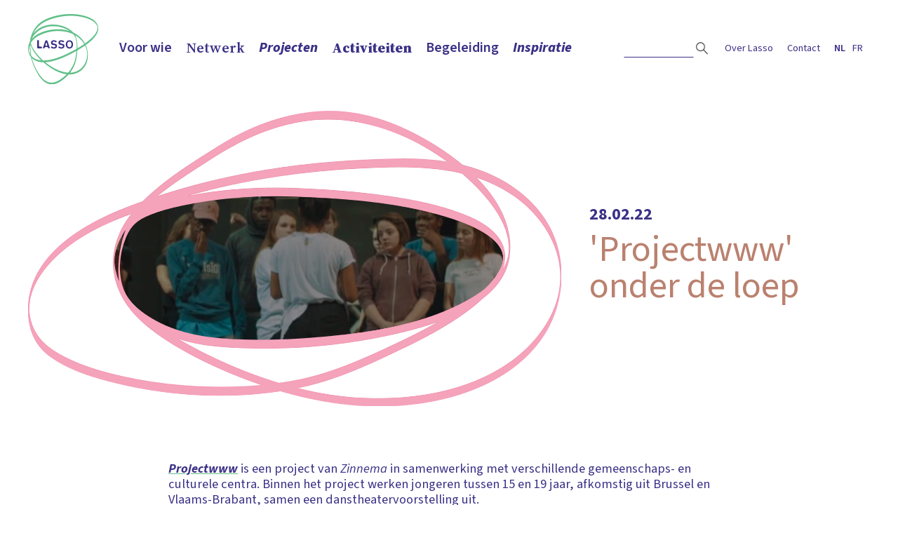

--- FILE ---
content_type: text/html; charset=UTF-8
request_url: https://lasso.be/nieuws/projectwww-onder-de-loep
body_size: 4439
content:
<!doctype html>
<html class="no-js" lang="nl">
  <head>
    <meta charset="utf-8">
    <meta http-equiv="x-ua-compatible" content="ie=edge">

    <meta name="viewport" content="width=device-width, initial-scale=1">

    <link rel="icon" type="image/png" href="/img/favicon_32.png" sizes="32x32" />
    <link rel="icon" type="image/png" href="/img/favicon_16.png" sizes="16x16" />
    <!-- Place favicon.ico in the root directory -->
    <link rel="stylesheet" href="/css/jquery.fancybox.min.css">

        
        <link rel="preconnect" href="https://fonts.googleapis.com">
    <link rel="preconnect" href="https://fonts.gstatic.com" crossorigin>
    <link href="https://fonts.googleapis.com/css2?family=Source+Sans+3:ital,wght@0,200..900;1,200..900&family=Source+Serif+4:ital,opsz,wght@0,8..60,200..900;1,8..60,200..900&display=swap" rel="stylesheet">
    <link rel="stylesheet" href="/css/2026/main.css?48">
    
  <title>Lasso | &#039;Projectwww&#039; onder de loep</title><meta name="generator" content="SEOmatic">
<meta name="referrer" content="no-referrer-when-downgrade">
<meta name="robots" content="all">
<meta content="nl" property="og:locale">
<meta content="fr" property="og:locale:alternate">
<meta content="Lasso" property="og:site_name">
<meta content="website" property="og:type">
<meta content="https://lasso.be/nieuws/projectwww-onder-de-loep" property="og:url">
<meta content="&#039;Projectwww&#039; onder de loep" property="og:title">
<meta name="twitter:card" content="summary_large_image">
<meta name="twitter:creator" content="@">
<meta name="twitter:title" content="&#039;Projectwww&#039; onder de loep">
<link href="https://lasso.be/nieuws/projectwww-onder-de-loep" rel="canonical">
<link href="https://lasso.be/" rel="home">
<link type="text/plain" href="https://lasso.be/humans.txt" rel="author">
<link href="https://lasso.be/fr/nouvelles/projectwww-pleins-feux" rel="alternate" hreflang="fr">
<link href="https://lasso.be/nieuws/projectwww-onder-de-loep" rel="alternate" hreflang="x-default">
<link href="https://lasso.be/nieuws/projectwww-onder-de-loep" rel="alternate" hreflang="nl"></head>
  <body class="news-page">
    <!--[if lte IE 9]>
        <p class="browserupgrade">You are using an <strong>outdated</strong> browser. Please <a href="https://browsehappy.com/">upgrade your browser</a> to improve your experience and security.</p>
    <![endif]-->

             
    

                                                                                  



    <div id="container">

      <header class="header">
        <div class="inner">
        <div class="logo"><a href="https://lasso.be/"><img src="/img/Lasso-RGB-kleur.svg" alt="Lasso homepage" width="100"><img src="/img/Lasso-RGB-kleur.svg" alt="Lasso homepage" width="75" class="mini"></a></div>
        <div class="nav__container">
        <nav class="main-nav" aria-label="Hoofdnavigatie">

          <ul class="a-m">

                                    <li aria-haspopup="true" class="mli fne"><a href="https://lasso.be/sectoren" >Voor wie</a>
              <ul class="ffsotfu">
                                <li><a href="https://lasso.be/sectoren/in-kunst-cultuur" >Kunst &amp; cultuur</a></li>
                                <li><a href="https://lasso.be/sectoren/in-onderwijs" >Onderwijs</a></li>
                                <li><a href="https://lasso.be/sectoren/in-jeugdwerk" >Jeugdwerk</a></li>
                                <li><a href="https://lasso.be/sectoren/in-socio-cultureel-werk" >Socio-cultureel werk</a></li>
                                <li><a href="https://lasso.be/sectoren/in-welzijn" >Welzijn</a></li>
                                <li><a href="https://lasso.be/sectoren/over-sectoren-heen" >Over sectoren heen</a></li>
                              </ul>
            </li>
            
                        <li aria-haspopup="true" class="mli"><a href="https://lasso.be/netwerken/netwerken" >Netwerk</a>
              <ul>
                                <li><a href="https://lasso.be/netwerken/netwerken" >Ons netwerk</a></li>
                                <li><a href="https://lasso.be/netwerken/netwerkondersteuning" >Netwerkondersteuning</a></li>
                                <li><a href="https://lasso.be/netwerken/netwerkpartners" >Wie we bereiken</a></li>
                              </ul>
            </li>

            <li aria-haspopup="true" class="mli"><a href="https://lasso.be/projecten" >Projecten</a>
              <ul>
                              <li><a href="https://lasso.be/projecten/alacarte" >AlacARTe</a></li>
                              <li><a href="https://lasso.be/projecten/art-inclusive" >Art Inclusive</a></li>
                              <li><a href="https://lasso.be/projecten/explo-labo" >Explo Labo</a></li>
                              <li><a href="https://lasso.be/projecten/cultuurclub-plus" >CultuurClub Plus</a></li>
                              <li><a href="https://lasso.be/projecten/brusselart" >BrusselArt</a></li>
                              <li><a href="https://lasso.be/projecten/move-it-kanal" >Move It Kanal</a></li>
                              <li><a href="https://lasso.be/projecten/participe" >pARTicipe!</a></li>
                              <li><a href="https://lasso.be/projecten/try-out-teens" >Try Out Teens</a></li>
                            </ul>
            </li>

                        <li><a href="https://lasso.be/agenda" >Activiteiten</a></li>
            

                        <li aria-haspopup="true" class="mli"><a href="https://lasso.be/begeleiding" >Begeleiding</a>
                            <ul>
                                <li><a href="https://lasso.be/begeleiding/individueel-advies" >Individueel advies en coaching</a></li>
                                <li><a href="https://lasso.be/begeleiding/vorming" >Vorming voor je team</a></li>
                                <li><a href="https://lasso.be/begeleiding/spelbegeleiding-rond-cultuur" >Spelbegeleiding rond cultuur</a></li>
                              </ul>
                          </li>


                        <li aria-haspopup="true" class="mli"><a href="https://lasso.be/inspiratie" >Inspiratie</a>
                            <ul>
                                                                <li><a href="https://lasso.be/inspiratie/documentatie" >Documentatie</a></li>
                                                <li><a href="https://lasso.be/inspiratie/publicaties" >Publicaties</a></li>
                                                <li><a href="/inspiratie/tools" >Tools</a></li>
                              </ul>
                          </li>
                                  </ul>

        </nav>
        <nav class="sec-nav" aria-label="Secundair">
          <ul>
            <li><div class="search">
                  <form action="/zoeken" class="search-form">
                      <input type="search" class="search-field" name="q" title="Zoektermen">
                      <input type="submit" class="search-btn" alt="Zoeken">
                  </form>
                </div></li>
            <li><a href="https://lasso.be/over/missie-visie" >Over Lasso</a></li>
            <li><a href="https://lasso.be/contact" >Contact</a></li>
            <li>
<div class="lang-switch">

                        <a class="active">nl</a>
                                                                    <a href="https://lasso.be/fr/nouvelles/projectwww-pleins-feux" data-lang="fr">fr</a>
                                                                                
</div></li>
          </ul>
        </nav>
 </div>
        <div class="m-menu"><button class="mm" aria-label="Open menu"></button></div>
        </div>

      </header>

      <main class="main">
      
	
	

	<div class="page-header">
		<div class="inner">
						<div class="img">
																				<img src="/images/_1500x830_crop_center-center_85_none/Schermafbeelding-2022-02-28-om-12.08.51.png" alt="">
							</div>
						<div class="info ">
				<h1>&#039;Projectwww&#039; onder de loep</h1>
				<div class="subtitle"></div>
				<div class="date">28.02.22</div>
			</div>
		</div>
	</div>

	<div class="page-info">
		<div class="body-txt">
			<p><a href="https://www.instagram.com/projectwww/"><em>Projectwww</em></a> is een project van <em>Zinnema</em> in samenwerking met verschillende gemeenschaps- en culturele centra. Binnen het project werken jongeren tussen 15 en 19 jaar, afkomstig uit Brussel en Vlaams-Brabant, samen een danstheatervoorstelling uit. <br /></p>

<p>Eind 2021 gingen hun creaties in première, intussen zijn de voorbereidende gesprekken reeds aan de gang voor de editie van volgend schooljaar. Lasso ondersteunt het project door de culturele partners bij te staan met kennis- en expertisedeling. Meer weten? Contacteer <a href="mailto:ine.vos@lasso.be?subject=Projectwww" target="_blank" rel="noreferrer noopener">Ine</a>.</p> 
<p><em><br />Foto © Projectwww / Cultuur Op Til</em></p>
		</div>
	</div>


					

		
	
	<div class="related-items" id="related">
		<div class="inner">
						<h2>Bekijk ook eens</h2>
						<div class="item-list">
							<a href="https://lasso.be/nieuws/cultuurclub-plus-leeft-in-parc-astrid" class="item related-item">
					<div class="img">
								    			        <img src="/images/_580x387_crop_center-center_85_none/ParcAstrid_Effel_Marijke.jpg" alt="">
			    			    </div>
					<h3>CultuurClub Plus leeft in Parc Astrid</h3>

																
					<div class="more">Lees meer</div>
				</a>
							<a href="https://lasso.be/nieuws/nieuwe-tool-explo-labo-inspiratieposter" class="item related-item">
					<div class="img">
								    			        <img src="/images/_580x387_crop_center-center_85_none/versie-17.10-Print.jpg" alt="">
			    			    </div>
					<h3>Nieuwe tool: Explo Labo Inspiratieposter</h3>

																
					<div class="more">Lees meer</div>
				</a>
							<a href="https://lasso.be/nieuws/kasterlinden-stapt-mee-in-art-inclusive" class="item related-item">
					<div class="img">
								    			        <img src="/images/_580x387_crop_center-center_85_none/Kasterlinden-6.jpg" alt="">
			    			    </div>
					<h3>Kasterlinden stapt mee in Art Inclusive!</h3>

																
					<div class="more">Lees meer</div>
				</a>
							<a href="https://lasso.be/nieuws/zintuigelijke-verwondering" class="item related-item">
					<div class="img">
								    			        <img src="/images/_580x387_crop_center-center_85_none/lichtdoos.jpg" alt="">
			    			    </div>
					<h3>Zintuigelijke verwondering</h3>

																
					<div class="more">Lees meer</div>
				</a>
						</div>
		</div>
		<div class="cloud"></div>
	</div>
	
      </main>

      <footer class="footer">
        <div class="inner">
          <div class="upper">
            <nav class="footer-nav" aria-label="Footernavigatie">
              <ul>
                                <li><a href="https://lasso.be/sectoren">Voor wie</a>
                  <ul>
                                        <li><a href="https://lasso.be/sectoren/in-kunst-cultuur">Kunst &amp; cultuur</a></li>
                                        <li><a href="https://lasso.be/sectoren/in-onderwijs">Onderwijs</a></li>
                                        <li><a href="https://lasso.be/sectoren/in-jeugdwerk">Jeugdwerk</a></li>
                                        <li><a href="https://lasso.be/sectoren/in-socio-cultureel-werk">Socio-cultureel werk</a></li>
                                        <li><a href="https://lasso.be/sectoren/in-welzijn">Welzijn</a></li>
                                        <li><a href="https://lasso.be/sectoren/over-sectoren-heen">Over sectoren heen</a></li>
                                      </ul>
                </li>
                                <li><a href="https://lasso.be/netwerken/netwerken">Netwerk</a>
                  <ul>
                                        <li><a href="https://lasso.be/netwerken/netwerken">Ons netwerk</a></li>
                                      <li><a href="https://lasso.be/netwerken/netwerkondersteuning">Netwerkondersteuning</a></li>
                                      <li><a href="https://lasso.be/netwerken/netwerkpartners">Wie we bereiken</a></li>
                                    </ul>
                </li>
                <li><a href="https://lasso.be/projecten">Projecten</a>
                  <ul>
                                      <li><a href="https://lasso.be/projecten/alacarte">AlacARTe</a></li>
                                      <li><a href="https://lasso.be/projecten/art-inclusive">Art Inclusive</a></li>
                                      <li><a href="https://lasso.be/projecten/explo-labo">Explo Labo</a></li>
                                      <li><a href="https://lasso.be/projecten/cultuurclub-plus">CultuurClub Plus</a></li>
                                      <li><a href="https://lasso.be/projecten/brusselart">BrusselArt</a></li>
                                      <li><a href="https://lasso.be/projecten/move-it-kanal">Move It Kanal</a></li>
                                      <li><a href="https://lasso.be/projecten/participe">pARTicipe!</a></li>
                                      <li><a href="https://lasso.be/projecten/try-out-teens">Try Out Teens</a></li>
                                    </ul>
                </li>

                <li><a href="https://lasso.be/begeleiding">Begeleiding</a>
                                    <ul>
                                        <li><a href="https://lasso.be/begeleiding/individueel-advies">Individueel advies en coaching</a></li>
                                        <li><a href="https://lasso.be/begeleiding/vorming">Vorming voor je team</a></li>
                                        <li><a href="https://lasso.be/begeleiding/spelbegeleiding-rond-cultuur">Spelbegeleiding rond cultuur</a></li>
                                      </ul>
                                  </li>



                                <li><a href="https://lasso.be/inspiratie">Inspiratie</a>
                  <ul>
                                                                                                    <li><a href="https://lasso.be/inspiratie/documentatie">Documentatie</a></li>
                                                            <li><a href="https://lasso.be/inspiratie/publicaties">Publicaties</a></li>
                                                        <li><a href="/inspiratie/tools">Tools</a></li>
                                  </ul>
                </li>
                                                <li><a href="https://lasso.be/agenda">Activiteiten</a><br><a href="https://lasso.be/over/missie-visie">Over Lasso</a><br><a href="https://lasso.be/contact">Contact</a></li>
              </ul>
            </nav>
          </div>
          <div class="middle">
                        <div class="social-links"><a href="https://www.facebook.com/LassoBrussel" target="_blank" title="Facebook"><img src="/img/fb.svg" width="40" alt="Facebook"></a> <a href="https://www.instagram.com/lassobxl" target="_blank" title="Instagram"><img src="/img/ig.svg" width="40" alt="Instagram"></a> <a href="https://www.linkedin.com/company/92882463/" target="_blank" title="LinkedIn"><img src="/img/li.svg" width="40" alt="LinkedIn"></a></div>
                        <div class="news-letter">
              <h5>Nieuwsbrief</h5>
                                                            <form action="/#newsletter">
                <label class="hidden-label" for="nl-email">Email</label>
                <input type="email" name="email" id="nl-email" autocomplete="email" title="Email">
                <input type="submit" class="button" value="Abonneren">
                </form>
            </div>
          </div>
          <div class="lower">
            <div class="contact-info">
            <ul><li>Lasso vzw</li><li>Sainctelettesquare 19 – 1000 Brussel</li><li>02 513 15 90 - 02 513 29 85 </li><li><a href="mailto:info@lasso.be">info@lasso.be</a></li></ul>
            </div>
            <div class="credits"><a href="https://waanz.in" target="_blank">website by waanz.in</a></div>
          </div>
        </div>
        <div class="partners">
                                        
          


          <a href="https://www.vgc.be/" target="_blank"><img src="/img/vgc_blue.png" width="100" alt="Brussel"></a>
                    <a href="https://www.vlaanderen.be/" target="_blank"><img src="/img/vo_blue.png" width="150" alt="Vlaanderen"></a>
        </div>
        <div class="anysurfer">
                      <!--a lang="nl" href="https://www.anysurfer.be/nl/labels/het-anysurferlabel-voor-websites/status/688"><img src="/img/label_anysurfer_40x40.png" alt="AnySurfer statuspagina toegankelijkheid" title="AnySurfer heeft deze website op toegankelijkheid getest"/></a-->
                    <a href="https://www.actiris.brussels/nl/werkgevers/diversiteitslabel/" target="_blank"><img src="/img/label_diversite_2021_CMJN_transparency-e1604048042710_blue.png" alt="diversiteit, diversité" width="120"></a>

                      <a href="https://www.nationale-loterij.be/" target="_blank"><img src="/img/nl_nl_blue.png" alt="Nationale Loterij" width="144"></a>
            <a href="https://kbs-frb.be/nl" target="_blank"><img src="/img/KBS_NL_blue.png" alt="Koning Boudewijnstichting" width="135"></a>
          
        </div>
      </footer>


    </div>




    <script src="https://cdnjs.cloudflare.com/ajax/libs/vue/2.1.10/vue.min.js"></script>

    <script src="/js/vendor.js"></script>
    <script src="/js/simpleAccessible.js"></script>
    <script src="/js/main.js?11"></script>


    <!-- Global site tag (gtag.js) - Google Analytics -->
    <!--script async src="https://www.googletagmanager.com/gtag/js?id=UA-177550991-1"></script>
    <script>
      window.dataLayer = window.dataLayer || [];
      function gtag(){dataLayer.push(arguments);}
      gtag('js', new Date());

      gtag('config', 'UA-177550991-1');
    </script-->

    <!-- Google tag (gtag.js) -->
    <script async src="https://www.googletagmanager.com/gtag/js?id=G-FJ85E2VQJK"></script>
    <script>
      window.dataLayer = window.dataLayer || [];
      function gtag(){dataLayer.push(arguments);}
      gtag('js', new Date());

      gtag('config', 'G-FJ85E2VQJK');
      gtag('config', 'UA-177550991-1');
    </script>

      <script type="application/ld+json">{"@context":"https://schema.org","@graph":[{"@type":"WebPage","author":{"@id":"#identity"},"copyrightHolder":{"@id":"#identity"},"copyrightYear":"2022","creator":{"@id":"#creator"},"dateModified":"2025-08-28T13:22:28+02:00","datePublished":"2022-02-28T12:07:00+01:00","headline":"'Projectwww' onder de loep","inLanguage":"nl","mainEntityOfPage":"https://lasso.be/nieuws/projectwww-onder-de-loep","name":"'Projectwww' onder de loep","publisher":{"@id":"#creator"},"url":"https://lasso.be/nieuws/projectwww-onder-de-loep"},{"@id":"#identity","@type":"Organization"},{"@id":"#creator","@type":"Organization"},{"@type":"BreadcrumbList","description":"Breadcrumbs list","itemListElement":[{"@type":"ListItem","item":"https://lasso.be/","name":"Homepage","position":1},{"@type":"ListItem","item":"https://lasso.be/nieuws/projectwww-onder-de-loep","name":"'Projectwww' onder de loep","position":2}],"name":"Breadcrumbs"}]}</script></body>
</html>


--- FILE ---
content_type: text/css
request_url: https://lasso.be/css/2026/main.css?48
body_size: 16847
content:
/*! normalize.css v7.0.0 | MIT License | github.com/necolas/normalize.css */html{line-height:1.15;-ms-text-size-adjust:100%;-webkit-text-size-adjust:100%}body{margin:0}article,aside,footer,header,nav,section{display:block}h1{font-size:2em;margin:.67em 0}figcaption,figure,main{display:block}figure{margin:1em 40px}hr{box-sizing:content-box;height:0;overflow:visible}pre{font-family:monospace,monospace;font-size:1em}a{background-color:rgba(0,0,0,0);-webkit-text-decoration-skip:objects}abbr[title]{border-bottom:none;text-decoration:underline;text-decoration:underline dotted}b,strong{font-weight:inherit}b,strong{font-weight:bolder}code,kbd,samp{font-family:monospace,monospace;font-size:1em}dfn{font-style:italic}mark{background-color:#ff0;color:#000}small{font-size:80%}sub,sup{font-size:75%;line-height:0;position:relative;vertical-align:baseline}sub{bottom:-0.25em}sup{top:-0.5em}audio,video{display:inline-block}audio:not([controls]){display:none;height:0}img{border-style:none}svg:not(:root){overflow:hidden}button,input,optgroup,select,textarea{font-family:sans-serif;font-size:100%;line-height:1.15;margin:0}button,input{overflow:visible}button,select{text-transform:none}button,html [type=button],[type=reset],[type=submit]{-webkit-appearance:button}button::-moz-focus-inner,[type=button]::-moz-focus-inner,[type=reset]::-moz-focus-inner,[type=submit]::-moz-focus-inner{border-style:none;padding:0}button:-moz-focusring,[type=button]:-moz-focusring,[type=reset]:-moz-focusring,[type=submit]:-moz-focusring{outline:1px dotted ButtonText}fieldset{padding:.35em .75em .625em}legend{box-sizing:border-box;color:inherit;display:table;max-width:100%;padding:0;white-space:normal}progress{display:inline-block;vertical-align:baseline}textarea{overflow:auto}[type=checkbox],[type=radio]{box-sizing:border-box;padding:0}[type=number]::-webkit-inner-spin-button,[type=number]::-webkit-outer-spin-button{height:auto}[type=search]{-webkit-appearance:textfield;outline-offset:-2px}[type=search]::-webkit-search-cancel-button,[type=search]::-webkit-search-decoration{-webkit-appearance:none}::-webkit-file-upload-button{-webkit-appearance:button;font:inherit}details,menu{display:block}summary{display:list-item}canvas{display:inline-block}template{display:none}[hidden]{display:none}/*! HTML5 Boilerplate v6.0.1 | MIT License | https://html5boilerplate.com/ */::-moz-selection{background:#b3d4fc;text-shadow:none}::selection{background:#b3d4fc;text-shadow:none}hr{display:block;height:1px;border:0;border-top:1px solid #ccc;margin:1em 0;padding:0}audio,canvas,iframe,img,svg,video{vertical-align:middle}fieldset{border:0;margin:0;padding:0}textarea{resize:vertical}.browserupgrade{margin:.2em 0;background:#ccc;color:#000;padding:.2em 0;text-align:center}.hidden{display:none !important}.visuallyhidden{border:0;clip:rect(0 0 0 0);-webkit-clip-path:inset(50%);clip-path:inset(50%);height:1px;margin:-1px;overflow:hidden;padding:0;position:absolute;width:1px;white-space:nowrap}.visuallyhidden.focusable:active,.visuallyhidden.focusable:focus{clip:auto;-webkit-clip-path:none;clip-path:none;height:auto;margin:0;overflow:visible;position:static;width:auto;white-space:inherit}.invisible{visibility:hidden}.clearfix:before,.clearfix:after{content:" ";display:table}.clearfix:after{clear:both}@media print{*,*:before,*:after{background:rgba(0,0,0,0) !important;color:#000 !important;box-shadow:none !important;text-shadow:none !important}a,a:visited{text-decoration:underline}a[href]:after{content:" (" attr(href) ")"}abbr[title]:after{content:" (" attr(title) ")"}a[href^="#"]:after,a[href^="javascript:"]:after{content:""}pre{white-space:pre-wrap !important}pre,blockquote{border:1px solid #999;page-break-inside:avoid}thead{display:table-header-group}tr,img{page-break-inside:avoid}p,h2,h3{orphans:3;widows:3}h2,h3{page-break-after:avoid}}.slick-slider{position:relative;display:block;box-sizing:border-box;-webkit-touch-callout:none;-webkit-user-select:none;-khtml-user-select:none;-moz-user-select:none;-ms-user-select:none;user-select:none;-ms-touch-action:pan-y;touch-action:pan-y;-webkit-tap-highlight-color:rgba(0,0,0,0)}.slick-list{position:relative;overflow:hidden;display:block;margin:0;padding:0}.slick-list.dragging{cursor:pointer;cursor:hand}.slick-slider .slick-track,.slick-slider .slick-list{-webkit-transform:translate3d(0, 0, 0);-moz-transform:translate3d(0, 0, 0);-ms-transform:translate3d(0, 0, 0);-o-transform:translate3d(0, 0, 0);transform:translate3d(0, 0, 0)}.slick-track{position:relative;left:0;top:0;display:block;margin-left:auto;margin-right:auto}.slick-track:before,.slick-track:after{content:"";display:table}.slick-track:after{clear:both}.slick-loading .slick-track{visibility:hidden}.slick-slide{float:left;height:100%;min-height:1px;display:none}[dir=rtl] .slick-slide{float:right}.slick-slide img{display:block}.slick-slide.slick-loading img{display:none}.slick-slide.dragging img{pointer-events:none}.slick-initialized .slick-slide{display:block}.slick-loading .slick-slide{visibility:hidden}.slick-vertical .slick-slide{display:block;height:auto;border:1px solid rgba(0,0,0,0)}.slick-arrow.slick-hidden{display:none}.slick-pager{display:flex;justify-content:flex-end;margin:40px 20px 20px 0}.slick-prev,.slick-next{display:block;height:19px;width:33px;line-height:0px;font-size:0px;cursor:pointer;background-color:rgba(0,0,0,0);background-image:url(/img/arrow_red.svg);background-repeat:no-repeat;background-position:center top;background-size:100% 100%;color:rgba(0,0,0,0);bottom:0;padding:0;border:none;transition:all .15s cubic-bezier(1, 0.33, 0.21, 0.96)}.slick-prev:hover,.slick-next:hover{transform:scaleX(1.2)}.slick-prev.slick-disabled:before,.slick-next.slick-disabled:before{opacity:.25}.slick-prev{transform:rotate(-180deg)}.slick-prev:hover{transform:rotate(-180deg) scaleX(1.2)}.slick-next{margin-left:10px}.slick-dotted.slick-slider{margin-bottom:30px}.slick-dots{position:absolute;bottom:-25px;list-style:none;display:block;text-align:center;padding:0;margin:0;width:100%}.slick-dots li{position:relative;display:inline-block;height:20px;width:20px;margin:0 5px;padding:0;cursor:pointer}.slick-dots li button{border:0;background:rgba(0,0,0,0);display:block;height:20px;width:20px;line-height:0px;font-size:0px;color:rgba(0,0,0,0);padding:5px;cursor:pointer}.slick-dots li button:hover:before,.slick-dots li button:focus:before{opacity:1}.slick-dots li button:before{position:absolute;top:0;left:0;content:"•";width:20px;height:20px;font-size:6px;line-height:20px;text-align:center;color:#000;opacity:.25;-webkit-font-smoothing:antialiased;-moz-osx-font-smoothing:grayscale}.slick-dots li.slick-active button:before{color:#000;opacity:.75}.p-gallery .slick-dots li{width:10px;height:10px}.p-gallery .slick-dots li.slick-active button{background:rgba(0,0,0,0)}.p-gallery .slick-dots button{background:#fff;border-radius:50%;width:10px;height:10px;border:1px solid #fff}.p-gallery .slick-arrow{position:absolute;left:0;top:50%;filter:invert(100%);background-image:url(/img/arrowbw.svg)}.p-gallery .slick-arrow.slick-prev{left:-60px}.p-gallery .slick-arrow.slick-next{right:-60px;left:auto}.p-gallery-wrapper .slick-close{position:absolute;right:20px;top:20px;background-image:url(/img/close.svg);background-size:contain;width:20px;height:20px;filter:invert(100%);pointer-events:none}html{-webkit-font-smoothing:antialiased}.source-serif-4-lasso{font-family:"Source Serif 4",serif;font-optical-sizing:auto;font-weight:200;font-style:normal}body,input,button,select,textarea{font-family:"Source Sans 3",sans-serif;font-optical-sizing:auto;font-weight:400;font-style:normal;font-size:1.15rem;line-height:1.4rem}.vorming-form-page .freeform-form input,.vorming-form-page .freeform-form button,.vorming-form-page .freeform-form select,.vorming-form-page .freeform-form textarea,.vorming-form-page .freeform-form .freeform-row{font-family:"Source Sans 3",sans-serif !important;font-optical-sizing:auto !important;font-style:normal !important;font-size:1.15rem !important;line-height:1.4rem !important}.main-nav{font-size:1.25rem;line-height:1.25rem;font-weight:600}.main-nav .mli:nth-child(2),.main-nav>ul>li:nth-child(4){font-family:"Source Serif 4",serif !important}.main-nav .mli:nth-child(2) li,.main-nav>ul>li:nth-child(4) li{font-family:"Source Sans 3",sans-serif}.main-nav .mli:nth-child(3),.main-nav .mli:nth-child(6){font-style:italic;font-weight:800}.main-nav .mli:nth-child(3) li,.main-nav .mli:nth-child(6) li{font-style:normal;font-weight:600}.main-nav>ul>li:nth-child(4){font-weight:800}.sec-nav,.search input{font-size:.9rem}h1,h2,h3,h4,h5{font-weight:normal}h1{font-size:3.25rem;line-height:3.25rem}h2{font-size:2.25rem;line-height:2.25rem}.home .intro .intro-txt{font-size:1.25rem;line-height:1.5rem}.home .intro .intro-txt h1{font-weight:700;font-size:2.5rem;line-height:2.5rem;font-family:"Source Serif 4",serif;font-optical-sizing:auto}.home .intro h2{font-size:1rem;line-height:1.2rem;font-weight:700}.home .intro h3{font-family:"Source Serif 4",serif;font-optical-sizing:auto;font-weight:900;font-style:normal;font-size:2.5rem;line-height:2.5rem}.home .mc h2{font-family:"Source Serif 4",serif;font-optical-sizing:auto;font-style:italic}.home .news h3{font-family:"Source Serif 4",serif;font-optical-sizing:auto;font-weight:900}.home .news .big h3{font-size:2rem;line-height:2rem}.agenda-item h3,.project h3{font-family:"Source Serif 4",serif;font-optical-sizing:auto;font-size:1.75rem;line-height:1.75rem;font-weight:600}.agenda-item .date,.project .date{font-weight:700}.publications-page .item .date{font-weight:700}.documentation-item h3{font-family:"Source Serif 4",serif;font-optical-sizing:auto;font-weight:700}.nl-title{font-size:1rem}.filters h3,.serif{font-family:"Source Serif 4",serif;font-optical-sizing:auto}.medium{font-size:1.5rem;line-height:1.8rem}.overview-page .intro{font-size:1.5rem;line-height:1.8rem}.overview-page .intro p:first-child{font-size:2rem;line-height:2.4rem;font-family:"Source Serif 4",serif;font-optical-sizing:auto;color:#ba816f;font-weight:600}.project-page .subtitle,.project-page .date,.general-page .subtitle,.general-page .date,.agenda-page .subtitle,.agenda-page .date,.documentation-page .subtitle,.documentation-page .date,.news-page .subtitle,.news-page .date,.person-page .subtitle,.person-page .date{font-size:1.5rem;line-height:1.8rem}.project-page .body-txt h2,.general-page .body-txt h2,.agenda-page .body-txt h2,.documentation-page .body-txt h2,.news-page .body-txt h2,.person-page .body-txt h2{font-size:1.75rem;line-height:1.75rem}.project-page .label,.project-page .side .mt,.general-page .label,.general-page .side .mt,.agenda-page .label,.agenda-page .side .mt,.documentation-page .label,.documentation-page .side .mt,.news-page .label,.news-page .side .mt,.person-page .label,.person-page .side .mt{font-family:"Source Serif 4",serif;font-optical-sizing:auto;font-weight:700}.project-page .side h2,.general-page .side h2,.agenda-page .side h2,.documentation-page .side h2,.news-page .side h2,.person-page .side h2{font-size:1.75rem;line-height:1.75rem}.project-page .related-news .news-item .date,.general-page .related-news .news-item .date,.agenda-page .related-news .news-item .date,.documentation-page .related-news .news-item .date,.news-page .related-news .news-item .date,.person-page .related-news .news-item .date{font-size:inherit}.project-page .related-items .item h3,.general-page .related-items .item h3,.agenda-page .related-items .item h3,.documentation-page .related-items .item h3,.news-page .related-items .item h3,.person-page .related-items .item h3{font-size:1.15rem;font-family:"Source Serif 4",serif;font-optical-sizing:auto;font-weight:700}.quote p{font-size:1.5rem;font-style:italic}.projects-page .item h2,.overview-page .item h2{font-family:"Source Serif 4",serif;font-optical-sizing:auto;font-size:2rem;line-height:2rem;font-weight:600}.projects-page .item h3,.tools-page .item h3,.agenda-overview-page .item h3{font-size:2rem;line-height:2rem}.tools-page h3,.contact-page .person h3,.search-page .item h3,.news-item h3{font-family:"Source Serif 4",serif;font-optical-sizing:auto;font-weight:700}.publications-page .intro-txt,.publications-page .date,.publications-page .tool-group-intro,.tools-page .intro-txt,.tools-page .date,.tools-page .tool-group-intro{font-size:1.25rem;line-height:1.75rem}.publications-page .cart-header,.publications-page .cart-footer,.publications-page .custom-form-title,.tools-page .cart-header,.tools-page .cart-footer,.tools-page .custom-form-title{font-size:2rem}.publications-page .cart-header .cart-price,.publications-page .cart-header .cart-qty,.publications-page .cart-header .cart-total,.publications-page .cart-footer .cart-price,.publications-page .cart-footer .cart-qty,.publications-page .cart-footer .cart-total,.publications-page .custom-form-title .cart-price,.publications-page .custom-form-title .cart-qty,.publications-page .custom-form-title .cart-total,.tools-page .cart-header .cart-price,.tools-page .cart-header .cart-qty,.tools-page .cart-header .cart-total,.tools-page .cart-footer .cart-price,.tools-page .cart-footer .cart-qty,.tools-page .cart-footer .cart-total,.tools-page .custom-form-title .cart-price,.tools-page .custom-form-title .cart-qty,.tools-page .custom-form-title .cart-total{font-size:1.5rem}.no-margin{margin:0}footer nav>ul>li>a{font-family:"Source Serif 4",serif;font-optical-sizing:auto}footer h5{font-size:1.15rem;line-height:1.4rem}.agenda-page .side h3{font-weight:700}.documentation-overview-page h2 .more,.documentation-filter-page h2 .more{font-size:initial;font-weight:600}.nl-title{font-family:"Source Serif 4",serif;font-optical-sizing:auto;font-weight:600;font-style:normal;font-size:1.25rem;line-height:1.25rem}.documentation-overview-new-page .filters h3{font-weight:700}@media only screen and (max-width: 35em){h1{font-size:2.25rem;line-height:2.25rem}.home .agenda .mc h2,.projects-page .section-title{font-size:2rem}}body,html{height:100%}#container{display:flex;flex-direction:column;height:100%}header.header{position:absolute;width:100%;transition:top .3s cubic-bezier(0.92, 0.06, 0.12, 0.73)}header.header .inner{max-width:1200px;margin:0 auto;padding:0 20px;display:flex;align-items:center;position:relative}.logo{padding:20px 20px 20px 0}.logo .mini{display:none;margin-left:0px}.search{display:flex;margin-top:-2px}.search form{display:flex}.search input{background:rgba(0,0,0,0);border:none;text-align:right}.search ::placeholder{color:#3b3187}.search [type=search]{border:1px solid rgba(0,0,0,0);border-bottom:1px solid #3b3187;width:100px}.search [type=search]:focus{border:1px solid #3b3187}.search .search-btn{font-size:0;background-image:url(/img/search.png);width:24px;height:24px;background-size:100%;background-position:center center}.prescrolling header.header{position:fixed;top:-150px;z-index:123}.prescrolling header.header .inner{padding-top:25px;padding-bottom:25px}.prescrolling .logo{padding:0 20px 0 0}.prescrolling .logo img{display:none}.prescrolling .logo .mini{display:block}.scrolling header.header{top:0}main.main{flex:1 0 auto;padding:150px 20px 20px 20px;width:calc(100% - 40px);max-width:1200px;margin:0 auto}footer{margin-top:80px;padding-top:40px}footer a:hover{color:#fff}footer .inner{max-width:1200px;margin:0 auto;padding-left:20px;padding-right:20px;padding-bottom:40px}footer nav{width:100%}footer nav ul{justify-content:space-between}footer nav ul ul{flex-direction:column;margin-top:10px}footer nav li{max-width:150px;margin-bottom:10px}footer nav>ul>*{margin-right:10px}footer nav>ul>*:last-child{margin-right:0}footer nav a{line-height:1.15rem}footer .middle{margin-top:40px;margin-bottom:40px;display:flex;justify-content:space-between;align-items:flex-end}footer .news-letter{margin-bottom:10px}footer .news-letter h5{margin:0;padding:0}footer .news-letter .hidden-label{position:absolute;left:-1000px;top:-1000px}footer form{display:flex;justify-content:flex-end}footer input[type=email],footer input[type=submit]{border-radius:0;border:none;background:none;border-bottom:1px solid #3b3187;color:#fff}footer input[type=email]{width:185px}footer input[type=submit]{border:1px solid #3b3187;background-color:#3b3187;color:#fff;padding:2px 10px;margin-left:10px;font-weight:600}footer input[type=submit]:hover{background-color:#fff;color:#3b3187}footer .lower{display:flex;justify-content:space-between}footer .lower ul{display:flex}footer .lower ul li{margin-right:0px;list-style:none;position:relative;padding-right:4px}footer .lower ul li:after{margin-left:5px;content:"-"}footer .lower ul li:last-child:after{display:none}footer .social-links{display:flex}footer .social-links a{margin:10px 10px 10px 0}.daterangepicker td.in-range,.daterangepicker td.active,.daterangepicker td.active:hover{background-color:#60bf88 !important;color:#fff !important}.partners,.anysurfer{width:100%;background-color:#fff;display:flex;justify-content:center;flex-wrap:wrap;padding:20px 0}.partners a,.partners div,.anysurfer a,.anysurfer div{margin:10px 20px}.partners{padding-bottom:0}.anysurfer{padding-top:10px;align-items:center}figure{margin:40px 0}.home .intro,.subscribe-page .intro{display:flex;margin-top:-40px;align-items:center}.home .intro .intro-txt,.subscribe-page .intro .intro-txt{width:40%;position:relative;color:#3b3187}.home .intro .intro-txt .slick-track,.subscribe-page .intro .intro-txt .slick-track{display:flex}.home .intro .intro-txt .slick-track .slick-slide,.subscribe-page .intro .intro-txt .slick-track .slick-slide{display:flex;flex-direction:column;height:auto;align-items:center;justify-content:center}.home .intro .intro-txt h1,.subscribe-page .intro .intro-txt h1{color:#ba816f;margin-bottom:0}.home .intro .intro-txt h1,.home .intro .intro-txt p,.subscribe-page .intro .intro-txt h1,.subscribe-page .intro .intro-txt p{padding-right:80px}.home .intro .project-highlight,.subscribe-page .intro .project-highlight{width:60%;margin:0;z-index:1}.home .intro .project-highlight h2,.subscribe-page .intro .project-highlight h2{display:none}.home .intro .project-highlight .project,.subscribe-page .intro .project-highlight .project{text-decoration:none;display:flex;align-items:center}.home .intro .project-highlight .project .img,.subscribe-page .intro .project-highlight .project .img{width:95%;position:relative}.home .intro .project-highlight .project .img:before,.subscribe-page .intro .project-highlight .project .img:before{content:"";position:absolute;width:100%;height:100%;background-image:url(/img/home-intro-mask.png);background-size:cover;background-repeat:no-repeat;background-position:center center}.home .intro .project-highlight .project .p-info,.subscribe-page .intro .project-highlight .project .p-info{position:absolute;width:auto;max-width:40%;right:0;bottom:0;color:#3b3187;text-align:right;padding:0 10px}.home .intro .project-highlight .project .p-info h2,.subscribe-page .intro .project-highlight .project .p-info h2{display:block;color:#3b3187;text-transform:uppercase;margin-bottom:0}.home .intro .project-highlight .project h3,.subscribe-page .intro .project-highlight .project h3{margin:0 0 5px 0;color:#60bf88}.home .intro .project-highlight .project .subtitle,.subscribe-page .intro .project-highlight .project .subtitle{margin:5px 0 0 0px}.home .agenda,.subscribe-page .agenda{margin-top:30px;display:flex;justify-content:space-between}.home .agenda .block,.subscribe-page .agenda .block{width:calc(45% - 20px);align-self:flex-start;position:relative;padding:10px 0}.home .agenda .block h2,.subscribe-page .agenda .block h2{color:#f05a56;font-weight:700}.home .agenda .block .more,.subscribe-page .agenda .block .more{position:absolute;top:52px;right:10px}.home .agenda.solo .block,.subscribe-page .agenda.solo .block{width:calc(100% - 20px)}.home .agenda .mc,.subscribe-page .agenda .mc{border:1px solid #3b3187;background:#3b3187;padding:10px 40px;width:calc(55% - 100px);align-self:auto;color:#fff}.home .agenda .mc h2,.subscribe-page .agenda .mc h2{color:#fff}.home .agenda .mc form,.subscribe-page .agenda .mc form{display:flex;justify-content:space-between}.home .agenda .mc form .block,.subscribe-page .agenda .mc form .block{width:calc(60% - 10px)}.home .agenda .mc form .block.ifb,.subscribe-page .agenda .mc form .block.ifb{width:calc(40% - 10px);margin-top:18px}.home .agenda .mc form .row,.subscribe-page .agenda .mc form .row{margin-bottom:20px}.home .agenda .mc form input,.subscribe-page .agenda .mc form input{width:calc(100% - 10px);border:none;border-radius:0;border-bottom:1px solid #fff;padding:5px;background:rgba(0,0,0,0)}.home .agenda .mc form input[type=submit],.subscribe-page .agenda .mc form input[type=submit]{border:1px solid #60bf88;background-color:#60bf88;color:#3b3187;padding:4px 0 5px 0;width:100%;margin-top:10px;font-weight:700}.home .agenda .mc form input[type=submit]:hover,.subscribe-page .agenda .mc form input[type=submit]:hover{background-color:#fff}.home .agenda .mc form .nl-title,.subscribe-page .agenda .mc form .nl-title{color:#60bf88}.home .agenda .mc form .lang-label,.subscribe-page .agenda .mc form .lang-label{margin-bottom:10px;display:block;padding-left:5px;color:#60bf88;opacity:1}.home .agenda .mc form select,.subscribe-page .agenda .mc form select{width:100%;border-color:#fff;color:#3b3187}.home .agenda .mc form ::placeholder,.subscribe-page .agenda .mc form ::placeholder{color:#60bf88;opacity:1}.home .agenda .mc form :-ms-input-placeholder,.subscribe-page .agenda .mc form :-ms-input-placeholder{color:#60bf88}.home .agenda .mc form ::-ms-input-placeholder,.subscribe-page .agenda .mc form ::-ms-input-placeholder{color:#60bf88}.home .agenda .agenda-item,.subscribe-page .agenda .agenda-item{display:flex;justify-content:space-between;margin-bottom:60px;text-decoration:none}.home .agenda .agenda-item.i-3,.subscribe-page .agenda .agenda-item.i-3{margin-bottom:0}.home .agenda .agenda-item .img,.home .agenda .agenda-item .info,.subscribe-page .agenda .agenda-item .img,.subscribe-page .agenda .agenda-item .info{width:calc(50% - 5px);align-self:flex-end}.home .agenda .agenda-item h3,.subscribe-page .agenda .agenda-item h3{margin:0}.home .agenda .agenda-item .subtitle,.subscribe-page .agenda .agenda-item .subtitle{margin-top:10px}.home .agenda .agenda-item .date,.subscribe-page .agenda .agenda-item .date{color:#60bf88}.home .news,.subscribe-page .news{margin-top:100px;position:relative}.home .news>h2,.home .news>.more,.subscribe-page .news>h2,.subscribe-page .news>.more{display:none}.home .news h2,.subscribe-page .news h2{color:#ba816f;margin-top:0;font-weight:700}.home .news .blocks,.subscribe-page .news .blocks{display:flex;justify-content:space-between}.home .news .blocks .more,.subscribe-page .news .blocks .more{margin-top:10px}.home .news .block,.subscribe-page .news .block{width:calc(50% - 20px);align-self:flex-start}.home .news .big .img-mask,.subscribe-page .news .big .img-mask{position:relative}.home .news .big .img-mask:before,.subscribe-page .news .big .img-mask:before{content:"";position:absolute;width:100%;height:100%;background-image:url(/img/nieuws-mask.png);background-size:cover;background-repeat:no-repeat;background-position:center center}.home .news .big h3,.subscribe-page .news .big h3{color:#60bf88}.home .news .big .more,.subscribe-page .news .big .more{margin-bottom:30px}.home .news .news-header,.subscribe-page .news .news-header{display:flex;justify-content:space-between}.home .news .small,.subscribe-page .news .small{margin-bottom:40px}.home .news .small:nth-child(1) h3,.subscribe-page .news .small:nth-child(1) h3{margin-top:0}.home .documentation,.subscribe-page .documentation{margin-top:60px}.home .documentation h2,.subscribe-page .documentation h2{color:#f05a56;margin-bottom:10px;font-weight:700}.home .documentation .section-intro,.subscribe-page .documentation .section-intro{margin-bottom:40px;max-width:800px}.home .documentation .item-list,.subscribe-page .documentation .item-list{display:flex;flex-wrap:wrap;justify-content:space-between}.home .documentation .item-list .item,.subscribe-page .documentation .item-list .item{width:calc(25% - 15px);text-decoration:none;margin-bottom:40px}.home .documentation .item-list .item h3,.subscribe-page .documentation .item-list .item h3{margin-bottom:10px;margin-top:10px}.news-item h3{color:#3b3187;font-weight:700}.news-item,.related-item{text-decoration:none;display:block}.news-item h3,.related-item h3{margin:10px 0}.news-item p,.related-item p{margin-top:0}.news-item .more,.related-item .more{margin-top:10px}.overview-page .cloud{display:none}.overview-page .intro{padding:40px 0;max-width:1100px;margin:0 auto}.overview-page .item-list{display:flex;flex-wrap:wrap}.overview-page .item-list .item{text-decoration:none;margin-bottom:80px;margin-right:40px;width:calc(33.3333333333% - 26.6666666667px);align-self:flex-start;padding-bottom:30px}.overview-page .item-list .item:nth-child(3n){margin-right:0}.overview-page .item-list .item h2,.overview-page .item-list .item h3{margin-bottom:10px;margin-top:10px}.overview-page .item-list .item .add,.overview-page .item-list .item .more{margin-bottom:10px}.overview-page .item-list .item:hover{background-color:#fff}.acc-overview .item-list .item,.get-started-page .item-list .item{width:calc(50% - 20px)}.acc-overview .item-list .item:nth-child(even),.get-started-page .item-list .item:nth-child(even){margin-right:0}.acc-overview .item-list .item:nth-child(odd),.get-started-page .item-list .item:nth-child(odd){margin-right:40px}.projects-page .section-title,.agenda-overview-page .section-title,.get-started-page .section-title,.vorming-form-page .section-title{text-align:center;margin:40px 0 80px 0;color:#f05a56;font-weight:700}.get-started-page h1{color:#ba816f}.publications-page .intro,.tools-page .intro{margin-bottom:20px}.publications-page .intro li,.tools-page .intro li{margin-left:30px}.publications-page .info,.tools-page .info{position:relative}.publications-page .date,.tools-page .date{color:#60bf88}.publications-page .files,.tools-page .files{margin-bottom:20px}.publications-page .files a,.tools-page .files a{color:#f05a56}.publications-page .add,.tools-page .add{background-color:#60bf88;display:inline-block;color:#3b3187;font-weight:700;text-transform:capitalize;padding:4px 10px;border:1px solid #60bf88;cursor:pointer}.publications-page .add:hover,.tools-page .add:hover{background-color:#fff}.publications-page .tool a,.tools-page .tool a{text-decoration:none}.publications-page #cart,.publications-page .custom-form,.tools-page #cart,.tools-page .custom-form{border:1px solid #60bf88;padding:30px 20px;background-color:#fff}.publications-page #cart .cart-header,.publications-page .custom-form .cart-header,.tools-page #cart .cart-header,.tools-page .custom-form .cart-header{display:flex;border-bottom:1px solid #3b3187;padding-bottom:20px}.publications-page #cart .cart-title,.publications-page #cart .pub-title,.publications-page .custom-form .cart-title,.publications-page .custom-form .pub-title,.tools-page #cart .cart-title,.tools-page #cart .pub-title,.tools-page .custom-form .cart-title,.tools-page .custom-form .pub-title{width:30%}.publications-page #cart .cart-price,.publications-page #cart .pub-price,.publications-page .custom-form .cart-price,.publications-page .custom-form .pub-price,.tools-page #cart .cart-price,.tools-page #cart .pub-price,.tools-page .custom-form .cart-price,.tools-page .custom-form .pub-price{width:10%;text-align:center}.publications-page #cart .cart-qty,.publications-page #cart .pub-qty,.publications-page .custom-form .cart-qty,.publications-page .custom-form .pub-qty,.tools-page #cart .cart-qty,.tools-page #cart .pub-qty,.tools-page .custom-form .cart-qty,.tools-page .custom-form .pub-qty{width:20%;text-align:center}.publications-page #cart .pub-qty,.publications-page .custom-form .pub-qty,.tools-page #cart .pub-qty,.tools-page .custom-form .pub-qty{display:flex;justify-content:center}.publications-page #cart .del,.publications-page .custom-form .del,.tools-page #cart .del,.tools-page .custom-form .del{width:20%;text-align:center;padding:0;border:none;margin:0;display:inline-grid;align-self:flex-start}.publications-page #cart .cart-total,.publications-page #cart .total-price,.publications-page .custom-form .cart-total,.publications-page .custom-form .total-price,.tools-page #cart .cart-total,.tools-page #cart .total-price,.tools-page .custom-form .cart-total,.tools-page .custom-form .total-price{width:20%;text-align:right}.publications-page #cart .row,.publications-page .custom-form .row,.tools-page #cart .row,.tools-page .custom-form .row{width:100%;border-bottom:1px solid #3b3187;display:flex;padding:20px 0}.publications-page #cart .row .qty,.publications-page .custom-form .row .qty,.tools-page #cart .row .qty,.tools-page .custom-form .row .qty{min-width:20px;text-align:center}.publications-page #cart .row .qty-btn,.publications-page .custom-form .row .qty-btn,.tools-page #cart .row .qty-btn,.tools-page .custom-form .row .qty-btn{width:18px;height:18px;background-color:#3b3187;color:#fff;border-radius:50%;margin:0 10px;cursor:pointer;line-height:.5;border:none;padding:0;padding-bottom:2px;padding-left:0}.publications-page #cart .row .del,.publications-page .custom-form .row .del,.tools-page #cart .row .del,.tools-page .custom-form .row .del{cursor:pointer;color:#3b3187;background:rgba(0,0,0,0);width:auto;margin-left:auto}.publications-page #cart .row .total-price,.publications-page .custom-form .row .total-price,.tools-page #cart .row .total-price,.tools-page .custom-form .row .total-price{text-align:right;margin-left:auto}.publications-page #cart .row select,.publications-page .custom-form .row select,.tools-page #cart .row select,.tools-page .custom-form .row select{background:rgba(0,0,0,0);padding-top:5px;padding-bottom:5px;color:#3b3187;border-color:#3b3187}.publications-page #cart .i-row-wrapper,.publications-page .custom-form .i-row-wrapper,.tools-page #cart .i-row-wrapper,.tools-page .custom-form .i-row-wrapper{border-bottom:none;width:100%}.publications-page #cart .i-row-wrapper .block,.publications-page .custom-form .i-row-wrapper .block,.tools-page #cart .i-row-wrapper .block,.tools-page .custom-form .i-row-wrapper .block{width:calc(33.3333333333% - 20px);margin-right:30px}.publications-page #cart .i-row-wrapper .block:last-child,.publications-page .custom-form .i-row-wrapper .block:last-child,.tools-page #cart .i-row-wrapper .block:last-child,.tools-page .custom-form .i-row-wrapper .block:last-child{margin-right:0}.publications-page #cart .i-row-wrapper .cb span,.publications-page .custom-form .i-row-wrapper .cb span,.tools-page #cart .i-row-wrapper .cb span,.tools-page .custom-form .i-row-wrapper .cb span{padding-top:2px;padding-left:15px}.publications-page #cart .i-cart-header,.publications-page .custom-form .i-cart-header,.tools-page #cart .i-cart-header,.tools-page .custom-form .i-cart-header{margin-top:60px;justify-content:space-between}.publications-page #cart .invoice-title,.publications-page .custom-form .invoice-title,.tools-page #cart .invoice-title,.tools-page .custom-form .invoice-title{width:calc(30% + 15px)}.publications-page #cart .i-row,.publications-page .custom-form .i-row,.tools-page #cart .i-row,.tools-page .custom-form .i-row{display:flex;flex-direction:column}.publications-page #cart .i-row label,.publications-page .custom-form .i-row label,.tools-page #cart .i-row label,.tools-page .custom-form .i-row label{display:none}.publications-page #cart .i-row select,.publications-page .custom-form .i-row select,.tools-page #cart .i-row select,.tools-page .custom-form .i-row select{margin-top:5px;margin-bottom:4px}.publications-page #cart .i-row .select-label,.publications-page .custom-form .i-row .select-label,.tools-page #cart .i-row .select-label,.tools-page .custom-form .i-row .select-label{padding-top:4px;display:block;color:#3b3187}.publications-page #cart input,.publications-page #cart textarea,.publications-page .custom-form input,.publications-page .custom-form textarea,.tools-page #cart input,.tools-page #cart textarea,.tools-page .custom-form input,.tools-page .custom-form textarea{background:rgba(0,0,0,0);border:none;border-radius:0;border-bottom:1px solid #3b3187;padding:5px !important;color:#3b3187}.publications-page #cart ::placeholder,.publications-page .custom-form ::placeholder,.tools-page #cart ::placeholder,.tools-page .custom-form ::placeholder{color:#3b3187;opacity:1}.publications-page #cart :-ms-input-placeholder,.publications-page .custom-form :-ms-input-placeholder,.tools-page #cart :-ms-input-placeholder,.tools-page .custom-form :-ms-input-placeholder{color:#3b3187}.publications-page #cart ::-ms-input-placeholder,.publications-page .custom-form ::-ms-input-placeholder,.tools-page #cart ::-ms-input-placeholder,.tools-page .custom-form ::-ms-input-placeholder{color:#3b3187}.publications-page #cart textarea,.publications-page .custom-form textarea,.tools-page #cart textarea,.tools-page .custom-form textarea{width:calc(100% - 10px);border-top:none !important;border-right:none !important;border-left:none !important}.publications-page #cart .cart-footer,.publications-page .custom-form .cart-footer,.tools-page #cart .cart-footer,.tools-page .custom-form .cart-footer{text-align:right;padding-top:20px}.publications-page #cart .order-btn,.publications-page .custom-form .order-btn,.tools-page #cart .order-btn,.tools-page .custom-form .order-btn{margin-top:40px;text-align:right}.publications-page #cart .order-btn .button,.publications-page .custom-form .order-btn .button,.tools-page #cart .order-btn .button,.tools-page .custom-form .order-btn .button{border:1px solid #60bf88;cursor:pointer;background-color:#60bf88;color:#3b3187;font-weight:700;display:inline-block;padding:5px 10px}.publications-page #cart .order-btn .button:hover,.publications-page .custom-form .order-btn .button:hover,.tools-page #cart .order-btn .button:hover,.tools-page .custom-form .order-btn .button:hover{background-color:#fff;color:#3b3187}.publications-page .shipping-notice,.tools-page .shipping-notice{padding-left:5px;padding-top:5px}.publications-page .thanks,.tools-page .thanks{margin-top:20px}.tools-page .tool-group h2{margin-bottom:10px;text-align:center;color:#f05a56;font-weight:700}.tools-page .tool-group .item{margin-bottom:40px}.tools-page .tool-group .item h3 a{color:#3b3187}.tools-page .tool-group .item .desc p{margin-top:0}.tools-page .tool-group-intro{text-align:center;color:#f05a56;margin:0 auto 40px auto;max-width:800px}.tools-page .tool-group-intro p{margin-top:0}.filters{padding:40px;margin-bottom:60px}.filters .inner{display:flex}.filters .block{width:60%}.filters .block.search-block{width:40%}.filters .block.themes,.filters .block.sectors,.filters .block.projs{display:flex;flex-direction:column;width:100%}.filters .block.themes a,.filters .block.themes h3,.filters .block.themes button,.filters .block.sectors a,.filters .block.sectors h3,.filters .block.sectors button,.filters .block.projs a,.filters .block.projs h3,.filters .block.projs button{text-align:center}.filters .block.themes .themes-list,.filters .block.themes .sectors-list,.filters .block.themes .proj-list,.filters .block.sectors .themes-list,.filters .block.sectors .sectors-list,.filters .block.sectors .proj-list,.filters .block.projs .themes-list,.filters .block.projs .sectors-list,.filters .block.projs .proj-list{display:flex;flex-wrap:wrap;flex-direction:column}.filters .block h3{margin:0 0 10px 0;background:rgba(0,0,0,0);color:#f05a56}.filters .block .filter-list{display:flex;flex-wrap:wrap}.filters .block a,.filters .block button.filter{text-decoration:none;background-color:#60bf88;color:#3b3187;margin:5px 0;padding:5px;border:1px solid #60bf88;border-radius:0}.filters .block a:hover,.filters .block a.active,.filters .block button.filter:hover,.filters .block button.filter.active{background-color:rgba(0,0,0,0)}.filters .block a.active,.filters .block button.filter.active{font-weight:700}.filters .block button.filter{background:rgba(0,0,0,0);color:#3b3187;cursor:pointer;font-weight:600}.filters .block button.filter:hover,.filters .block button.filter.active{background-color:#60bf88}.filters form{display:flex;flex-wrap:wrap}.filters form input[type=search]{background:rgba(0,0,0,0);border:1px solid #60bf88;padding:9px 10px;margin-right:10px;margin-bottom:10px;margin-top:20px;width:calc(75% - 10px)}.filters form input[type=submit]{background:#60bf88;border:1px solid #60bf88;padding:9px 10px;color:#3b3187;font-weight:700;width:25%;min-width:115px}.filters form input[type=submit]:hover{color:#3b3187;background-color:rgba(0,0,0,0)}html.filters-open{overflow:hidden}body.filters-open{overflow:visible;height:100%}.documentation-overview-new-page .filters-toggle{background:rgba(0,0,0,0);background:#60bf88;color:#3b3187;border:none;font-weight:700;margin-left:auto;position:sticky;top:200px;padding:10px 40px;right:0;display:block;cursor:pointer}.documentation-overview-new-page .filters-wrapper{position:fixed;z-index:1234;width:100%;right:0;top:140px;height:calc(100vh - 140px);overflow-y:auto}.documentation-overview-new-page .filters-wrapper.hidden{display:none}.documentation-overview-new-page .filters-wrapper-inner{width:100%;max-width:400px;margin-left:auto;background:#fff;padding-bottom:20px;position:relative}.documentation-overview-new-page .filters-wrapper-inner .close{width:30px;height:30px;position:absolute;left:-20px;top:0px;background:#f5a2bb;color:#3b3187;border:none;cursor:pointer;font-weight:700}.documentation-overview-new-page .filters{border:1px solid #f5a2bb;background:#fff;margin-left:10px;margin-right:10px}.documentation-overview-new-page .filters .themes h3,.documentation-overview-new-page .filters .sectors h3,.documentation-overview-new-page .filters .projs h3{padding-top:5px;padding-bottom:5px}.documentation-overview-new-page .filters .themes{margin-bottom:20px}.documentation-overview-new-page .filters .block button.filter{text-transform:none}.documentation-overview-new-page .filters .block button.filter:hover,.documentation-overview-new-page .filters .block button.filter.active{background:#60bf88}.documentation-overview-new-page .filters.select{margin-bottom:20px;padding-bottom:20px}.documentation-overview-new-page .filters.d-search{padding-top:20px;padding-bottom:30px;margin-bottom:0px}.documentation-overview-new-page .filters.d-search h3{margin-bottom:0}.documentation-overview-new-page .filters.d-search .field-wrapper{display:flex;align-items:baseline}.documentation-overview-new-page .filters.d-search .clear-filters{margin-top:10px}.documentation-overview-new-page .filters .projs{text-align:center;margin:20px auto 40px auto}.documentation-overview-new-page .filters .projs .block{width:100%}.documentation-overview-new-page .filters .projs .block .proj-list{display:flex;flex-wrap:wrap;flex-direction:column;display:none}.documentation-overview-new-page .filters .projs .block .proj-list.open{display:flex}.documentation-overview-new-page .filters .projs .block a,.documentation-overview-new-page .filters .projs .block button.filter{width:100%}.documentation-overview-new-page .filters .projs h3{text-align:center;margin-bottom:10px}.documentation-overview-new-page .filters form{width:100%;display:flex;align-items:baseline;align-content:baseline}.documentation-overview-new-page .filters form label{flex-shrink:0;margin-right:10px}.documentation-overview-new-page .filters form input[type=search]{flex-grow:1;width:auto}.documentation-overview-new-page .more-wrapper{transform:translateY(-100px)}.documentation-overview-new-page .count,.project-page .count{font-size:.75rem;vertical-align:text-top;margin-left:2px}.documentation-overview-new-page .more-wrapper,.project-page .more-wrapper{margin:0 auto;text-align:center}.documentation-overview-new-page .load-more,.documentation-overview-new-page .pn-link,.project-page .load-more,.project-page .pn-link{border:none;background:rgba(0,0,0,0);color:#3b3187;font-weight:700;cursor:pointer;position:relative;padding-bottom:0;text-align:center}.documentation-overview-new-page .load-more:after,.documentation-overview-new-page .pn-link:after,.project-page .load-more:after,.project-page .pn-link:after{content:"";position:absolute;bottom:-20px;left:0;right:0;margin:0 auto;background-image:url(/img/down.svg);width:24px;height:22px;background-size:contain;background-repeat:no-repeat;background-position:center center;cursor:pointer}.documentation-overview-new-page .load-more:hover,.documentation-overview-new-page .pn-link:hover,.project-page .load-more:hover,.project-page .pn-link:hover{background:rgba(0,0,0,0);color:#60bf88}.documentation-overview-page .item-list,.documentation-filter-page .item-list,.search-page .item-list{margin-bottom:80px}.documentation-overview-page .item-list h3,.documentation-filter-page .item-list h3,.search-page .item-list h3{margin-bottom:10px}.documentation-overview-page .item-list p,.documentation-filter-page .item-list p,.search-page .item-list p{margin-top:0}.documentation-overview-page .item-list .item,.documentation-filter-page .item-list .item,.search-page .item-list .item{margin-bottom:40px}.documentation-overview-page h2,.documentation-filter-page h2,.search-page h2{margin-bottom:10px;position:relative;color:#f05a56;font-weight:700}.documentation-overview-page h2 .more,.documentation-filter-page h2 .more,.search-page h2 .more{position:absolute;top:18px;right:0}.documentation-overview-page .section-intro,.documentation-filter-page .section-intro,.search-page .section-intro{margin-bottom:40px;max-width:800px}.documentation-overview-page .item-list:not(.most-recent),.documentation-filter-page .item-list:not(.most-recent),.search-page .item-list:not(.most-recent){justify-content:flex-start}.documentation-overview-page .item-list:not(.most-recent) .item,.documentation-filter-page .item-list:not(.most-recent) .item,.search-page .item-list:not(.most-recent) .item{margin-right:20px;width:calc(25% - 15px) !important}.documentation-overview-page .item-list:not(.most-recent) .item:nth-child(4n),.documentation-filter-page .item-list:not(.most-recent) .item:nth-child(4n),.search-page .item-list:not(.most-recent) .item:nth-child(4n){margin-right:0}.documentation-overview-page .most-recent,.documentation-filter-page .most-recent,.search-page .most-recent{display:flex;justify-content:space-between}.documentation-overview-page .most-recent .block,.documentation-filter-page .most-recent .block,.search-page .most-recent .block{width:calc(50% - 10px);margin-bottom:20px}.documentation-overview-page .most-recent .b2 .item,.documentation-filter-page .most-recent .b2 .item,.search-page .most-recent .b2 .item{display:flex;justify-content:space-between;width:100%;margin:0 0 0 0;padding-bottom:20px}.documentation-overview-page .most-recent .b2 .item .img,.documentation-overview-page .most-recent .b2 .item .info,.documentation-filter-page .most-recent .b2 .item .img,.documentation-filter-page .most-recent .b2 .item .info,.search-page .most-recent .b2 .item .img,.search-page .most-recent .b2 .item .info{width:calc(50% - 10px)}.documentation-overview-page .most-recent .b2 .item p,.documentation-filter-page .most-recent .b2 .item p,.search-page .most-recent .b2 .item p{margin-bottom:10px}.documentation-overview-page .most-recent .b2 .item .more,.documentation-filter-page .most-recent .b2 .item .more,.search-page .most-recent .b2 .item .more{margin-top:0}.documentation-overview-page .most-recent .b2 .item .img,.documentation-filter-page .most-recent .b2 .item .img,.search-page .most-recent .b2 .item .img{max-height:184px;overflow-y:hidden}.item .txt.short{margin-bottom:10px}.project-page main,.general-page main,.agenda-page main,.documentation-page main,.news-page main,.person-page main{max-width:none;width:100%;padding-left:0;padding-right:0;padding-top:158px}.project-page .page-header,.general-page .page-header,.agenda-page .page-header,.documentation-page .page-header,.news-page .page-header,.person-page .page-header{padding:0 20px 60px 20px;margin-bottom:60px;margin-bottom:120px}.project-page .page-header .inner,.general-page .page-header .inner,.agenda-page .page-header .inner,.documentation-page .page-header .inner,.news-page .page-header .inner,.person-page .page-header .inner{display:flex;max-width:1200px;margin:0 auto}.project-page .page-header .img,.general-page .page-header .img,.agenda-page .page-header .img,.documentation-page .page-header .img,.news-page .page-header .img,.person-page .page-header .img{width:calc(50% + 60px);margin-bottom:-120px;margin-bottom:-180px;margin-left:-60px}.project-page .page-header .img img,.general-page .page-header .img img,.agenda-page .page-header .img img,.documentation-page .page-header .img img,.news-page .page-header .img img,.person-page .page-header .img img{width:100%}.project-page .page-header .info,.general-page .page-header .info,.agenda-page .page-header .info,.documentation-page .page-header .info,.news-page .page-header .info,.person-page .page-header .info{padding:20px 0 20px 40px;width:calc(50% - 40px);position:relative}.project-page .page-header .info.solo,.general-page .page-header .info.solo,.agenda-page .page-header .info.solo,.documentation-page .page-header .info.solo,.news-page .page-header .info.solo,.person-page .page-header .info.solo{width:calc(100% - 80px)}.project-page .page-header .info.solo h1,.general-page .page-header .info.solo h1,.agenda-page .page-header .info.solo h1,.documentation-page .page-header .info.solo h1,.news-page .page-header .info.solo h1,.person-page .page-header .info.solo h1{margin-top:10px}.project-page .page-header .slogos,.general-page .page-header .slogos,.agenda-page .page-header .slogos,.documentation-page .page-header .slogos,.news-page .page-header .slogos,.person-page .page-header .slogos{display:flex;margin-top:5px}.project-page .page-header .slogos img,.general-page .page-header .slogos img,.agenda-page .page-header .slogos img,.documentation-page .page-header .slogos img,.news-page .page-header .slogos img,.person-page .page-header .slogos img{margin-right:20px}.project-page .page-header h1,.general-page .page-header h1,.agenda-page .page-header h1,.documentation-page .page-header h1,.news-page .page-header h1,.person-page .page-header h1{margin-bottom:10px}.project-page .page-header a.subtitle,.general-page .page-header a.subtitle,.agenda-page .page-header a.subtitle,.documentation-page .page-header a.subtitle,.news-page .page-header a.subtitle,.person-page .page-header a.subtitle{text-decoration:none}.project-page .page-info,.general-page .page-info,.agenda-page .page-info,.documentation-page .page-info,.news-page .page-info,.person-page .page-info{max-width:1200px;margin:0 auto;display:flex;padding:0 20px 40px 20px}.project-page .page-info .body-txt,.general-page .page-info .body-txt,.agenda-page .page-info .body-txt,.documentation-page .page-info .body-txt,.news-page .page-info .body-txt,.person-page .page-info .body-txt{width:66.6666666667%;margin:0 auto}.project-page .page-info .body-txt p,.general-page .page-info .body-txt p,.agenda-page .page-info .body-txt p,.documentation-page .page-info .body-txt p,.news-page .page-info .body-txt p,.person-page .page-info .body-txt p{margin-bottom:40px}.project-page .page-info .body-txt h2,.general-page .page-info .body-txt h2,.agenda-page .page-info .body-txt h2,.documentation-page .page-info .body-txt h2,.news-page .page-info .body-txt h2,.person-page .page-info .body-txt h2{margin:50px 0 10px 0}.project-page .page-info .body-txt>ul,.general-page .page-info .body-txt>ul,.agenda-page .page-info .body-txt>ul,.documentation-page .page-info .body-txt>ul,.news-page .page-info .body-txt>ul,.person-page .page-info .body-txt>ul{margin:-10px 0 20px 0}.project-page .page-info .body-txt ul ul,.general-page .page-info .body-txt ul ul,.agenda-page .page-info .body-txt ul ul,.documentation-page .page-info .body-txt ul ul,.news-page .page-info .body-txt ul ul,.person-page .page-info .body-txt ul ul{margin-top:5px}.project-page .page-info .body-txt ul li,.general-page .page-info .body-txt ul li,.agenda-page .page-info .body-txt ul li,.documentation-page .page-info .body-txt ul li,.news-page .page-info .body-txt ul li,.person-page .page-info .body-txt ul li{margin-left:40px;margin-bottom:10px}.project-page .page-info .body-txt ul li li,.general-page .page-info .body-txt ul li li,.agenda-page .page-info .body-txt ul li li,.documentation-page .page-info .body-txt ul li li,.news-page .page-info .body-txt ul li li,.person-page .page-info .body-txt ul li li{margin-left:20px}.project-page .page-info .side,.general-page .page-info .side,.agenda-page .page-info .side,.documentation-page .page-info .side,.news-page .page-info .side,.person-page .page-info .side{padding:25px 0px 0 0px;width:calc(33.3333333333% - 35px);margin-left:35px}.project-page .page-info .side .subsidies,.general-page .page-info .side .subsidies,.agenda-page .page-info .side .subsidies,.documentation-page .page-info .side .subsidies,.news-page .page-info .side .subsidies,.person-page .page-info .side .subsidies{margin-top:60px}.project-page .page-info .side .slogos,.general-page .page-info .side .slogos,.agenda-page .page-info .side .slogos,.documentation-page .page-info .side .slogos,.news-page .page-info .side .slogos,.person-page .page-info .side .slogos{display:flex;flex-wrap:wrap;margin-top:5px}.project-page .page-info .side .slogos img,.general-page .page-info .side .slogos img,.agenda-page .page-info .side .slogos img,.documentation-page .page-info .side .slogos img,.news-page .page-info .side .slogos img,.person-page .page-info .side .slogos img{margin-right:20px;margin-bottom:20px}.project-page .related-news,.project-page .related-items,.project-page .doc-results,.general-page .related-news,.general-page .related-items,.general-page .doc-results,.agenda-page .related-news,.agenda-page .related-items,.agenda-page .doc-results,.documentation-page .related-news,.documentation-page .related-items,.documentation-page .doc-results,.news-page .related-news,.news-page .related-items,.news-page .doc-results,.person-page .related-news,.person-page .related-items,.person-page .doc-results{padding:40px 40px 120px 40px;position:relative}.project-page .related-news h2,.project-page .related-items h2,.project-page .doc-results h2,.general-page .related-news h2,.general-page .related-items h2,.general-page .doc-results h2,.agenda-page .related-news h2,.agenda-page .related-items h2,.agenda-page .doc-results h2,.documentation-page .related-news h2,.documentation-page .related-items h2,.documentation-page .doc-results h2,.news-page .related-news h2,.news-page .related-items h2,.news-page .doc-results h2,.person-page .related-news h2,.person-page .related-items h2,.person-page .doc-results h2{color:#f05a56;font-weight:700}.project-page .related-news.related-agenda,.project-page .related-items.related-agenda,.project-page .doc-results.related-agenda,.general-page .related-news.related-agenda,.general-page .related-items.related-agenda,.general-page .doc-results.related-agenda,.agenda-page .related-news.related-agenda,.agenda-page .related-items.related-agenda,.agenda-page .doc-results.related-agenda,.documentation-page .related-news.related-agenda,.documentation-page .related-items.related-agenda,.documentation-page .doc-results.related-agenda,.news-page .related-news.related-agenda,.news-page .related-items.related-agenda,.news-page .doc-results.related-agenda,.person-page .related-news.related-agenda,.person-page .related-items.related-agenda,.person-page .doc-results.related-agenda{padding-bottom:40px}.project-page .related-news .inner,.project-page .related-items .inner,.project-page .doc-results .inner,.general-page .related-news .inner,.general-page .related-items .inner,.general-page .doc-results .inner,.agenda-page .related-news .inner,.agenda-page .related-items .inner,.agenda-page .doc-results .inner,.documentation-page .related-news .inner,.documentation-page .related-items .inner,.documentation-page .doc-results .inner,.news-page .related-news .inner,.news-page .related-items .inner,.news-page .doc-results .inner,.person-page .related-news .inner,.person-page .related-items .inner,.person-page .doc-results .inner{max-width:1200px;margin:0 auto}.project-page .related-news .news-list,.project-page .related-news .item-list,.project-page .related-items .news-list,.project-page .related-items .item-list,.project-page .doc-results .news-list,.project-page .doc-results .item-list,.general-page .related-news .news-list,.general-page .related-news .item-list,.general-page .related-items .news-list,.general-page .related-items .item-list,.general-page .doc-results .news-list,.general-page .doc-results .item-list,.agenda-page .related-news .news-list,.agenda-page .related-news .item-list,.agenda-page .related-items .news-list,.agenda-page .related-items .item-list,.agenda-page .doc-results .news-list,.agenda-page .doc-results .item-list,.documentation-page .related-news .news-list,.documentation-page .related-news .item-list,.documentation-page .related-items .news-list,.documentation-page .related-items .item-list,.documentation-page .doc-results .news-list,.documentation-page .doc-results .item-list,.news-page .related-news .news-list,.news-page .related-news .item-list,.news-page .related-items .news-list,.news-page .related-items .item-list,.news-page .doc-results .news-list,.news-page .doc-results .item-list,.person-page .related-news .news-list,.person-page .related-news .item-list,.person-page .related-items .news-list,.person-page .related-items .item-list,.person-page .doc-results .news-list,.person-page .doc-results .item-list{display:flex;justify-content:flex-start}.project-page .related-news .news-item,.project-page .related-items .news-item,.project-page .doc-results .news-item,.general-page .related-news .news-item,.general-page .related-items .news-item,.general-page .doc-results .news-item,.agenda-page .related-news .news-item,.agenda-page .related-items .news-item,.agenda-page .doc-results .news-item,.documentation-page .related-news .news-item,.documentation-page .related-items .news-item,.documentation-page .doc-results .news-item,.news-page .related-news .news-item,.news-page .related-items .news-item,.news-page .doc-results .news-item,.person-page .related-news .news-item,.person-page .related-items .news-item,.person-page .doc-results .news-item{width:calc(33.3333333333% - 26.6666666667px);text-decoration:none;margin-right:40px}.project-page .related-news .news-item:nth-child(3n),.project-page .related-items .news-item:nth-child(3n),.project-page .doc-results .news-item:nth-child(3n),.general-page .related-news .news-item:nth-child(3n),.general-page .related-items .news-item:nth-child(3n),.general-page .doc-results .news-item:nth-child(3n),.agenda-page .related-news .news-item:nth-child(3n),.agenda-page .related-items .news-item:nth-child(3n),.agenda-page .doc-results .news-item:nth-child(3n),.documentation-page .related-news .news-item:nth-child(3n),.documentation-page .related-items .news-item:nth-child(3n),.documentation-page .doc-results .news-item:nth-child(3n),.news-page .related-news .news-item:nth-child(3n),.news-page .related-items .news-item:nth-child(3n),.news-page .doc-results .news-item:nth-child(3n),.person-page .related-news .news-item:nth-child(3n),.person-page .related-items .news-item:nth-child(3n),.person-page .doc-results .news-item:nth-child(3n){margin-right:0}.project-page .related-news .news-item .date,.project-page .related-items .news-item .date,.project-page .doc-results .news-item .date,.general-page .related-news .news-item .date,.general-page .related-items .news-item .date,.general-page .doc-results .news-item .date,.agenda-page .related-news .news-item .date,.agenda-page .related-items .news-item .date,.agenda-page .doc-results .news-item .date,.documentation-page .related-news .news-item .date,.documentation-page .related-items .news-item .date,.documentation-page .doc-results .news-item .date,.news-page .related-news .news-item .date,.news-page .related-items .news-item .date,.news-page .doc-results .news-item .date,.person-page .related-news .news-item .date,.person-page .related-items .news-item .date,.person-page .doc-results .news-item .date{margin-top:20px;margin-bottom:10px;font-weight:700;color:#60bf88}.project-page .related-news .related-item,.project-page .related-news .documentation-item,.project-page .related-items .related-item,.project-page .related-items .documentation-item,.project-page .doc-results .related-item,.project-page .doc-results .documentation-item,.general-page .related-news .related-item,.general-page .related-news .documentation-item,.general-page .related-items .related-item,.general-page .related-items .documentation-item,.general-page .doc-results .related-item,.general-page .doc-results .documentation-item,.agenda-page .related-news .related-item,.agenda-page .related-news .documentation-item,.agenda-page .related-items .related-item,.agenda-page .related-items .documentation-item,.agenda-page .doc-results .related-item,.agenda-page .doc-results .documentation-item,.documentation-page .related-news .related-item,.documentation-page .related-news .documentation-item,.documentation-page .related-items .related-item,.documentation-page .related-items .documentation-item,.documentation-page .doc-results .related-item,.documentation-page .doc-results .documentation-item,.news-page .related-news .related-item,.news-page .related-news .documentation-item,.news-page .related-items .related-item,.news-page .related-items .documentation-item,.news-page .doc-results .related-item,.news-page .doc-results .documentation-item,.person-page .related-news .related-item,.person-page .related-news .documentation-item,.person-page .related-items .related-item,.person-page .related-items .documentation-item,.person-page .doc-results .related-item,.person-page .doc-results .documentation-item{width:calc(25% - 20px);text-decoration:none}.project-page .related-news .related-item h3,.project-page .related-news .documentation-item h3,.project-page .related-items .related-item h3,.project-page .related-items .documentation-item h3,.project-page .doc-results .related-item h3,.project-page .doc-results .documentation-item h3,.general-page .related-news .related-item h3,.general-page .related-news .documentation-item h3,.general-page .related-items .related-item h3,.general-page .related-items .documentation-item h3,.general-page .doc-results .related-item h3,.general-page .doc-results .documentation-item h3,.agenda-page .related-news .related-item h3,.agenda-page .related-news .documentation-item h3,.agenda-page .related-items .related-item h3,.agenda-page .related-items .documentation-item h3,.agenda-page .doc-results .related-item h3,.agenda-page .doc-results .documentation-item h3,.documentation-page .related-news .related-item h3,.documentation-page .related-news .documentation-item h3,.documentation-page .related-items .related-item h3,.documentation-page .related-items .documentation-item h3,.documentation-page .doc-results .related-item h3,.documentation-page .doc-results .documentation-item h3,.news-page .related-news .related-item h3,.news-page .related-news .documentation-item h3,.news-page .related-items .related-item h3,.news-page .related-items .documentation-item h3,.news-page .doc-results .related-item h3,.news-page .doc-results .documentation-item h3,.person-page .related-news .related-item h3,.person-page .related-news .documentation-item h3,.person-page .related-items .related-item h3,.person-page .related-items .documentation-item h3,.person-page .doc-results .related-item h3,.person-page .doc-results .documentation-item h3{margin-bottom:10px;margin-top:10px}.project-page .related-news .related-item .more,.project-page .related-news .documentation-item .more,.project-page .related-items .related-item .more,.project-page .related-items .documentation-item .more,.project-page .doc-results .related-item .more,.project-page .doc-results .documentation-item .more,.general-page .related-news .related-item .more,.general-page .related-news .documentation-item .more,.general-page .related-items .related-item .more,.general-page .related-items .documentation-item .more,.general-page .doc-results .related-item .more,.general-page .doc-results .documentation-item .more,.agenda-page .related-news .related-item .more,.agenda-page .related-news .documentation-item .more,.agenda-page .related-items .related-item .more,.agenda-page .related-items .documentation-item .more,.agenda-page .doc-results .related-item .more,.agenda-page .doc-results .documentation-item .more,.documentation-page .related-news .related-item .more,.documentation-page .related-news .documentation-item .more,.documentation-page .related-items .related-item .more,.documentation-page .related-items .documentation-item .more,.documentation-page .doc-results .related-item .more,.documentation-page .doc-results .documentation-item .more,.news-page .related-news .related-item .more,.news-page .related-news .documentation-item .more,.news-page .related-items .related-item .more,.news-page .related-items .documentation-item .more,.news-page .doc-results .related-item .more,.news-page .doc-results .documentation-item .more,.person-page .related-news .related-item .more,.person-page .related-news .documentation-item .more,.person-page .related-items .related-item .more,.person-page .related-items .documentation-item .more,.person-page .doc-results .related-item .more,.person-page .doc-results .documentation-item .more{margin-top:0;margin-bottom:20px}.project-page .related-news .cloud,.project-page .related-items .cloud,.project-page .doc-results .cloud,.general-page .related-news .cloud,.general-page .related-items .cloud,.general-page .doc-results .cloud,.agenda-page .related-news .cloud,.agenda-page .related-items .cloud,.agenda-page .doc-results .cloud,.documentation-page .related-news .cloud,.documentation-page .related-items .cloud,.documentation-page .doc-results .cloud,.news-page .related-news .cloud,.news-page .related-items .cloud,.news-page .doc-results .cloud,.person-page .related-news .cloud,.person-page .related-items .cloud,.person-page .doc-results .cloud{display:none}.project-page .related-items .item-list,.project-page .doc-results .item-list,.general-page .related-items .item-list,.general-page .doc-results .item-list,.agenda-page .related-items .item-list,.agenda-page .doc-results .item-list,.documentation-page .related-items .item-list,.documentation-page .doc-results .item-list,.news-page .related-items .item-list,.news-page .doc-results .item-list,.person-page .related-items .item-list,.person-page .doc-results .item-list{justify-content:flex-start}.project-page .related-items .item-list .item,.project-page .doc-results .item-list .item,.general-page .related-items .item-list .item,.general-page .doc-results .item-list .item,.agenda-page .related-items .item-list .item,.agenda-page .doc-results .item-list .item,.documentation-page .related-items .item-list .item,.documentation-page .doc-results .item-list .item,.news-page .related-items .item-list .item,.news-page .doc-results .item-list .item,.person-page .related-items .item-list .item,.person-page .doc-results .item-list .item{align-self:flex-start;margin-right:20px;width:calc(25% - 15px) !important}.project-page .related-items .item-list .item:nth-child(4n),.project-page .doc-results .item-list .item:nth-child(4n),.general-page .related-items .item-list .item:nth-child(4n),.general-page .doc-results .item-list .item:nth-child(4n),.agenda-page .related-items .item-list .item:nth-child(4n),.agenda-page .doc-results .item-list .item:nth-child(4n),.documentation-page .related-items .item-list .item:nth-child(4n),.documentation-page .doc-results .item-list .item:nth-child(4n),.news-page .related-items .item-list .item:nth-child(4n),.news-page .doc-results .item-list .item:nth-child(4n),.person-page .related-items .item-list .item:nth-child(4n),.person-page .doc-results .item-list .item:nth-child(4n){margin-right:0}.project-page .related-items .item-list .item:hover,.project-page .doc-results .item-list .item:hover,.general-page .related-items .item-list .item:hover,.general-page .doc-results .item-list .item:hover,.agenda-page .related-items .item-list .item:hover,.agenda-page .doc-results .item-list .item:hover,.documentation-page .related-items .item-list .item:hover,.documentation-page .doc-results .item-list .item:hover,.news-page .related-items .item-list .item:hover,.news-page .doc-results .item-list .item:hover,.person-page .related-items .item-list .item:hover,.person-page .doc-results .item-list .item:hover{background:#fff}.news-page .page-header .inner,.agenda-page .page-header .inner,.project-page .page-header .inner,.general-page .page-header .inner,.documentation-page .page-header .inner{align-items:center}.news-page .page-header,.agenda-page .page-header,.project-page .page-header,.general-page .page-header,.documentation-page .page-header{margin-bottom:0}.news-page .page-header .img,.agenda-page .page-header .img,.project-page .page-header .img,.general-page .page-header .img,.documentation-page .page-header .img{position:relative;margin:0 40px 0 0;width:calc(66.6666666667% - 40px)}.news-page .page-header .img img,.agenda-page .page-header .img img,.project-page .page-header .img img,.general-page .page-header .img img,.documentation-page .page-header .img img{width:100%}.news-page .page-header .img:before,.agenda-page .page-header .img:before,.project-page .page-header .img:before,.general-page .page-header .img:before,.documentation-page .page-header .img:before{content:"";position:absolute;width:100%;height:100%;background-image:url(/img/nieuws-detail-mask.png);background-size:cover;background-repeat:no-repeat;background-position:center center;top:0;left:0}.news-page .page-header .info,.agenda-page .page-header .info,.project-page .page-header .info,.general-page .page-header .info,.documentation-page .page-header .info{padding:20px 0;width:33.3333333333%;position:relative;display:flex;flex-direction:column}.news-page .page-header .info .date,.agenda-page .page-header .info .date,.project-page .page-header .info .date,.general-page .page-header .info .date,.documentation-page .page-header .info .date{order:-1;font-weight:700}.news-page .page-header .info h1,.agenda-page .page-header .info h1,.project-page .page-header .info h1,.general-page .page-header .info h1,.documentation-page .page-header .info h1{margin-top:10px;color:#ba816f}.news-page .page-header .info.solo,.agenda-page .page-header .info.solo,.project-page .page-header .info.solo,.general-page .page-header .info.solo,.documentation-page .page-header .info.solo{width:100%}.project-page .page-header .info{order:-1}.project-page .page-header .img{margin:0 0 0 40px}.project-page .page-header .img:before{content:"";position:absolute;width:100%;height:100%;background-image:url(/img/project-mask.png);background-size:cover;background-repeat:no-repeat;background-position:center center;top:0;left:0}.project-page .subsidies,.agenda-page .subsidies{margin-top:40px}.project-page .project-logo,.agenda-page .project-logo{max-width:400px;margin-bottom:40px}.project-page .row,.agenda-page .row{display:flex;margin-bottom:10px;font-weight:600}.project-page .row .label,.agenda-page .row .label{width:150px;color:#ba816f;font-style:italic;flex-shrink:0}.project-page .row .person,.agenda-page .row .person{display:flex;text-decoration:none !important;margin-bottom:10px;align-items:center}.project-page .row .person .img,.agenda-page .row .person .img{width:50px;clip-path:circle(25px at center);align-self:flex-start;flex-shrink:0;margin-right:10px}.project-page .row .person .pf,.agenda-page .row .person .pf{margin-top:5px}.project-page .after-intro{display:none}.project-page .after-intro.open{display:block}.project-page .page-info{padding-bottom:0}.project-page .slick-pager{margin-top:0}.project-page .related-news{margin-top:0;padding-bottom:40px}.project-page .related-news .news-list{flex-wrap:wrap}.project-page .related-news .news-list a{margin-bottom:40px}.project-page .related-news .pagination-list-alt li{margin:0 auto}.project-page .more-wrapper{margin-bottom:40px}.project-page .doc-results .inner{max-width:1200px}.project-page .doc-results .item-list{flex-wrap:wrap}.project-page .doc-results .item-list .item{margin-bottom:40px}.gallery{margin-bottom:80px}.gallery .img{margin:10px}.agenda-page h1{margin-top:10px;color:#ba816f}.agenda-page .date{margin-top:30px;font-weight:700}.agenda-page .side .button{display:block;border:1px solid #60bf88;background-color:#60bf88;color:#3b3187;padding:12px 10px 12px 10px;text-align:center;margin-bottom:20px;text-decoration:none;font-weight:700}.agenda-page .side .button:hover{background-color:#fff;color:#f05a56}.agenda-page .side h3{color:#f05a56;margin-top:40px}.agenda-page .side p{margin-top:0;margin-bottom:0}.agenda-page .side .img-block{margin:20px 0}.agenda-overview-page .item .date,.news-overview-page .item .date{margin-top:10px;margin-bottom:5px;font-weight:700;color:#60bf88}.agenda-overview-page .item h2,.news-overview-page .item h2{margin-top:0}.agenda-overview-page h3{margin-top:5px !important}.agenda-overview-page .date{margin-bottom:0 !important}.contact-form .row{display:flex;margin:10px 0}.contact-form .row label{width:30%}.contact-form .row input,.contact-form .row textarea,.contact-form .row select{width:70%;background:rgba(0,0,0,0);border:none;border-bottom:1px solid #3b3187;color:#3b3187;border-radius:0}.contact-form .row textarea,.contact-form .row select{border:1px solid #3b3187;margin-top:5px}.contact-form .b-row{justify-content:flex-end}.custom-form .row h2{margin:0 0 10px 0 !important}.custom-form .row .column,.custom-form .row div{display:flex;width:100%;margin:10px 0;flex-wrap:wrap}.custom-form .row .column div{margin:0}.custom-form .row label{width:calc(30% - 2px)}.custom-form .row .input,.custom-form .row input,.custom-form .row select,.custom-form .row textarea{width:70%;padding:0}.custom-form .row input,.custom-form .row textarea,.custom-form .row select{background:rgba(0,0,0,0);border:none;border-bottom:1px solid #3b3187;color:#3b3187;border-radius:0}.custom-form .row textarea,.custom-form .row select{border:1px solid #3b3187;margin-top:5px}.custom-form .row input[type=file]{border:none;padding-top:3px}.custom-form .row .cb{padding-top:4px;width:70%}.custom-form .row .cb input{position:absolute}.custom-form .row .cb span{padding-top:1px}.custom-form .row .ff-errors{width:100%;list-style:none;margin:5px 0}.custom-form .row .ff-errors li{margin:0 !important;padding:0}.custom-form .row button{width:70%;margin-left:auto;border:1px solid #60bf88;background-color:#60bf88;color:#fff;padding:5px}.custom-form .row button:hover{color:#60bf88;background-color:#fff}.custom-form .row ::placeholder{color:#3b3187;opacity:1}.custom-form .row :-ms-input-placeholder{color:#3b3187}.custom-form .row ::-ms-input-placeholder{color:#3b3187}.custom-form .ff-errors,.custom-form .form-has-errors,.custom-form .ff-form-errors{color:#e42528;margin-top:50px}.custom-form .form-alert-success,.custom-form .ff-form-success{color:#60bf88;margin-top:50px}.custom-form .buttonwrapper{display:flex;width:100%}.custom-form .buttonwrapper>div:first-of-type{display:flex;width:100%}.custom-form .buttonwrapper>div:first-of-type>div:first-of-type{display:flex;width:100%}.custom-form button{margin-left:auto;margin-top:20px;border:1px solid #60bf88;background-color:#60bf88;color:#3b3187;font-weight:700;text-align:center;padding:5px 10px}.custom-form button:hover{background-color:#fff}.freeform-errors li{margin-left:0 !important}.overview-page .custom-form-wrapper{display:none;background-color:#fff;border:1px solid #60bf88;padding:30px 20px;margin-top:20px}.overview-page .custom-form-wrapper .custom-form-title{padding-bottom:20px;border-bottom:1px solid #3b3187}.overview-page .custom-form-wrapper .custom-form{border:none;padding:20px 0 0 0}.overview-page .custom-form-wrapper .row{display:flex;border-bottom:0px solid #000;padding:0}.overview-page .custom-form-wrapper .row .column,.overview-page .custom-form-wrapper .row .column div{margin:0 20px 0 20px;align-self:baseline}.overview-page .custom-form-wrapper .row .column:first-child,.overview-page .custom-form-wrapper .row .column div:first-child{margin-left:0}.overview-page .custom-form-wrapper .row .column:last-child,.overview-page .custom-form-wrapper .row .column div:last-child{margin-right:0}.overview-page .custom-form-wrapper .row .column.select,.overview-page .custom-form-wrapper .row .column div.select{margin-bottom:10px}.overview-page .custom-form-wrapper .row .column.select label,.overview-page .custom-form-wrapper .row .column div.select label{margin-top:10px}.overview-page .custom-form-wrapper .row .column:not(.select) label,.overview-page .custom-form-wrapper .row .column div:not(.select) label{display:none}.overview-page .custom-form-wrapper .row .column.dropdown label,.overview-page .custom-form-wrapper .row .column div.dropdown label{display:block !important;margin-top:10px}.overview-page .custom-form-wrapper .row .column.checkbox label.cb,.overview-page .custom-form-wrapper .row .column div.checkbox label.cb{display:block;width:100%;max-width:none;margin-top:20px}.overview-page .custom-form-wrapper .row .column label,.overview-page .custom-form-wrapper .row .column div label{width:100%}.overview-page .custom-form-wrapper .row .input,.overview-page .custom-form-wrapper .row input:not(.icb){width:100%}.overview-page .custom-form-wrapper .row button{width:auto;background-color:#3b3187;border-color:#3b3187}.overview-page .custom-form-wrapper .row button:hover{background:rgba(0,0,0,0);color:#3b3187}.overview-page .custom-form-wrapper .row .errors{color:#e42528;margin:10px 0 0 20px}.overview-page .custom-form-wrapper .row .ff-errors{margin-top:5px;margin-left:5px}.overview-page .custom-form-wrapper button{width:auto;margin-top:20px}.general-page .body-txt .img{margin-bottom:40px}.general-page .googleframe{width:100%;border:none;margin-top:20px}.general-page .page-info,.babbelart-page .page-info{justify-content:space-between}.general-page .page-info .side,.babbelart-page .page-info .side{position:sticky;align-self:flex-start;top:130px;margin-top:20px;width:auto;max-width:calc(33.3333333333% - 60px);padding:20px;background-color:#60bf88}.general-page .page-info .side span,.babbelart-page .page-info .side span{color:#3b3187 !important}.general-page .page-info .side .mt,.babbelart-page .page-info .side .mt{padding:0;margin:0 0 10px 0;color:#3b3187}.general-page .page-info .side a,.babbelart-page .page-info .side a{text-decoration:none;display:block;margin-bottom:10px}.general-page .page-info .side a.active,.general-page .page-info .side a:hover,.babbelart-page .page-info .side a.active,.babbelart-page .page-info .side a:hover{color:#fff;text-decoration:underline;position:relative}.general-page .page-info .side a:hover:before,.babbelart-page .page-info .side a:hover:before{background-color:#60bf88}.general-page .contact-form,.general-page .custom-form,.babbelart-page .contact-form,.babbelart-page .custom-form{padding:40px;margin-top:40px;border:1px solid #60bf88}.general-page .contact-form .row h2,.general-page .custom-form .row h2,.babbelart-page .contact-form .row h2,.babbelart-page .custom-form .row h2{margin-top:0;margin-bottom:20px}.general-page .contact-form .button,.general-page .custom-form .button,.babbelart-page .contact-form .button,.babbelart-page .custom-form .button{width:70%;border:1px solid #60bf88;background-color:#60bf88;color:#fff;padding:5px 0}.general-page .contact-form .button:hover,.general-page .custom-form .button:hover,.babbelart-page .contact-form .button:hover,.babbelart-page .custom-form .button:hover{background:rgba(0,0,0,0);color:#60bf88}.babbelart-page .page-info .side{margin-top:20px}.babbelart-page .nf{display:block}.babbelart-page .contact-form h2{margin-bottom:0}.babbelart-page .versions-intro p{margin-bottom:30px !important}.babbelart-page .versions{display:flex;justify-content:space-between;margin-bottom:40px}.babbelart-page .versions .version{max-width:calc(50% - 10px)}.babbelart-page .versions .version:nth-child(2),.babbelart-page .versions .version:nth-child(3){margin-left:20px}.babbelart-page .versions .version a{text-decoration:none;color:#3b3187}.babbelart-page .versions .version a:hover{color:#60bf88}.babbelart-page .versions .version h3{margin-bottom:10px;color:#60bf88}.babbelart-page .versions .version p{margin-top:0;margin-bottom:0}.documentation-page .subtitle{display:flex;margin-top:20px}.documentation-page .subtitle .author-img{width:50px;clip-path:circle(25px at center);align-self:flex-start;flex-shrink:0;margin-right:10px}.documentation-page .quote{max-width:75%;margin:40px auto}.documentation-page .quote p{margin-bottom:10px !important}.documentation-page .ib{margin:40px 0}.documentation-page .body-txt .intro{margin-bottom:60px}.documentation-page .projs-tags{display:flex;margin-top:60px;margin-bottom:60px}.documentation-page .projs-tags .projs{margin-right:40px}.documentation-page .projs-tags .gt{color:#ba816f;font-weight:700}.documentation-page .projs-tags a{color:#3b3187 !important}.contact-page .side{padding-left:30px !important;padding-right:30px !important}.contact-page .side p{margin-bottom:30px}.contact-page .people{display:flex;flex-wrap:wrap;margin-top:20px}.contact-page .person{width:50%;display:flex;text-decoration:none;font-weight:normal}.contact-page .person .img{width:100px;clip-path:circle(50px at center);align-self:flex-start;flex-shrink:0}.contact-page .person h3{margin:10px 0 5px 0}.contact-page .person .green{color:#60bf88}.contact-page .person .p-function{margin-bottom:5px}.contact-page .person .p-info{margin-left:20px;align-self:flex-start}.contact-page .person .p-email{margin-bottom:2px}.newsletter-page .side{display:none}.langchoice{display:flex;align-items:center;justify-content:center;background-color:#fff;background-color:rgba(255,255,255,.9);position:fixed;top:0;left:0;right:0;text-align:center;height:100%;width:100%;z-index:666666}.langchoice .btns{width:100%}.langchoice .btns .btn{background-color:#60bf88;color:#3b3187;display:inline-block;margin:10px !important;text-decoration:none;padding:10px 20px;border:1px solid #60bf88;font-weight:700}.langchoice .btns .btn:hover{background-color:#fff}.related-news-only .inner{position:relative}.pagination-list{display:flex;justify-content:center;margin-top:40px;position:absolute;top:-40px;right:0px}.pagination-list li{margin:10px}.pagination-list .pn-link{display:block;height:19px;width:33px;line-height:0px;font-size:0px;cursor:pointer;background-color:rgba(0,0,0,0);background-image:url(/img/arrow.svg);background-repeat:no-repeat;background-position:center top;background-size:100% 100%;color:rgba(0,0,0,0);bottom:0;padding:0;border:none;transition:all .15s cubic-bezier(1, 0.33, 0.21, 0.96)}.pagination-list .pn-link:hover{transform:scaleX(1.2)}.pagination-list .pn-link.disabled{opacity:.2}.pagination-list .pn-link.disabled:hover{transform:scale(1)}.pagination-list .prev{transform:rotate(-180deg)}.pagination-list .prev:hover{transform:rotate(-180deg) scaleX(1.2)}.pagination-list .prev.disabled:hover{transform:rotate(-180deg) scaleX(1)}input#addLassoQ{display:none}.subscribe-page .agenda{margin-top:40px}.modal{display:none;position:fixed;z-index:125;left:0;top:0;width:100%;height:100%;overflow:auto;background-color:#000;background-color:rgba(0,0,0,.4)}.modal.open{display:flex;animation:fadeInFromNone .5s cubic-bezier(0.445, 0.05, 0.55, 0.95)}@keyframes fadeInFromNone{0%{display:none;opacity:0}1%{display:flex;opacity:0}100%{display:flex;opacity:1}}.modal .modal-content{background:#fff;border:1px solid #60bf88;padding:40px 40px 20px 40px;max-width:600px;margin:0 auto;position:relative;color:#60bf88;align-self:center}.modal .modal-content h2,.modal .modal-content p{margin-top:0;margin-bottom:10px;color:#3b3187}.modal .modal-content form{margin-top:30px}.modal .modal-content form #mc_embed_signup_scroll{display:flex;justify-content:space-between}.modal .modal-content label{color:#3b3187}.modal .modal-content .nl-title{color:#60bf88}.modal .modal-content .c1{max-width:50%}.modal .modal-content .c1 .row{margin-bottom:20px}.modal .modal-content .c1 .row .cb input{position:absolute}.modal .modal-content .c1 .row label{padding-top:0;margin-top:0}.modal .modal-content .c2{width:calc(50% - 40px)}.modal .modal-content .c2 label{font-family:"pangrammedium"}.modal .modal-content .c2 .row{margin-bottom:22px;display:flex;flex-direction:column}.modal .modal-content .c2 select{width:100%}.modal .modal-content .c2 .clear{margin-top:-20px}.modal .modal-content .c2 .clear .button{width:100%}.modal .modal-content input[type=email]{border:1px solid #60bf88;border-radius:0;padding:5px}.modal .modal-content select{width:auto;flex-grow:1;padding:5px;border-color:#02796b}.modal .modal-content .button{margin-top:30px;border:1px solid #60bf88;cursor:pointer;background-color:#60bf88;color:#fff;display:inline-block;text-transform:uppercase;padding:5px 10px}.modal .modal-content .button:hover{border-color:#60bf88;background-color:#fff;color:#60bf88}.modal #closeModal{cursor:pointer;position:absolute;right:0;top:0;background:#fff;color:#60bf88;border:1px solid #fff;font-size:2rem}.person-page .page-header{margin-bottom:0px}.person-page .page-header .inner{max-width:1200px}.person-page .page-header .img{clip-path:circle(90px at center);width:180px;height:180px;margin-bottom:0;margin-left:0;flex-shrink:0}.person-page .page-header .img img{width:auto;max-width:100%}.person-page .page-header .info{width:calc(62.5% - 40px)}.person-page .page-header .person-info{margin-top:20px}.person-page .related-items .item-list{flex-wrap:wrap}.person-page .related-items .item-list a{margin-bottom:20px}.news-page .page-header .img,.news-page .news-item.big .img,.news-page .news-item .img,.home .page-header .img,.home .news-item.big .img,.home .news-item .img,.news-overview-page .page-header .img,.news-overview-page .news-item.big .img,.news-overview-page .news-item .img{position:relative}.news-page .page-header .img .camera,.news-page .news-item.big .img .camera,.news-page .news-item .img .camera,.home .page-header .img .camera,.home .news-item.big .img .camera,.home .news-item .img .camera,.news-overview-page .page-header .img .camera,.news-overview-page .news-item.big .img .camera,.news-overview-page .news-item .img .camera{position:absolute;bottom:10px;right:10px}.p-gallery-wrapper{display:none;z-index:666;position:fixed;width:100%;height:100%;top:0;left:0;background:rgba(0,0,0,.9);flex-direction:column;justify-content:center}.p-gallery-wrapper.open{display:flex}.p-gallery-wrapper .p-gallery{width:90%;max-width:900px;margin:0 auto}.p-gallery-wrapper .p-gallery-item-inner{display:flex;justify-content:center}.p-gallery-wrapper .p-gallery-item-inner .caption{background:#fff;color:#3b3187;width:360px;padding:20px}.p-gallery-wrapper .p-gallery-item-inner .p-img img{max-height:90vh}.p-gallery-wrapper .p-gallery-item-inner .p-img{vertical-align:center}.vorming-form-page .intro{padding-bottom:0}.vorming-form-page h2.section-title{margin-bottom:20px}.vorming-form-page .main .freeform-form button{text-align:center;margin:0 auto !important;border-radius:0;background:#60bf88 !important;color:#3b3187;font-weight:700}.vorming-form-page [data-freeform-controls]{margin-top:80px !important}.vorming-form-page .freeform-form-errors,.vorming-form-page .freeform-form-success{max-width:820px;margin-left:auto;margin-right:auto;border-radius:0;margin-bottom:0;margin-top:40px}.vorming-form-page .freeform-row{display:flex;position:relative;align-items:baseline;flex-wrap:wrap;justify-content:center;max-width:860px;margin-left:auto;margin-right:auto}.vorming-form-page .freeform-row input,.vorming-form-page .freeform-row select{border-radius:0 !important;border-color:#3b3187 !important;color:#3b3187 !important}.vorming-form-page .freeform-row label{color:#3b3187 !important}.vorming-form-page .freeform-row [class*=freeform-col-] select:not(select[multiple]){background-image:linear-gradient(45deg, transparent 50%, #3b3187 50%),linear-gradient(135deg, #3b3187 50%, transparent 50%),linear-gradient(to right, #3b3187, #3b3187);min-height:42px !important}.vorming-form-page .other{text-align:center;margin-top:40px !important}.vorming-form-page .other label{color:#3b3187}.vorming-form-page .other textarea{border-radius:0 !important;border-color:#3b3187 !important;color:#3b3187 !important;max-width:860px;margin-left:auto !important;margin-right:auto !important}.vorming-form-page .other-nm{margin-top:0 !important}.vorming-form-page .freeform-fieldtype-checkbox{padding:0 !important;width:calc(25% - 40px);max-width:200px;min-width:150px;margin:0 10px -20px 10px !important}.vorming-form-page .freeform-fieldtype-checkbox .freeform-label{color:#3b3187;padding:10px;border:1px solid #60bf88;font-weight:600 !important;cursor:pointer;min-height:48px;text-align:center;display:flex !important;flex-direction:column;justify-content:center;margin:0 0 20px 0 !important}.vorming-form-page .freeform-fieldtype-checkbox .freeform-label:hover{background:#60bf88}.vorming-form-page .freeform-fieldtype-checkbox .freeform-instructions{position:absolute;width:calc(100% - 80px);background:#fff;border:1px solid #f5a2bb;color:#3b3187 !important;font-size:1rem !important;line-height:1.5rem !important;max-width:600px;margin:0 auto !important;left:0;right:0;display:none;padding:40px;z-index:123}.vorming-form-page .freeform-fieldtype-checkbox .freeform-instructions:before{content:"✕";position:absolute;right:10px;top:10px;font-weight:600;cursor:pointer}.vorming-form-page .freeform-fieldtype-checkbox .freeform-instructions .button-wrapper{margin:20px auto 0 auto !important;text-align:center}.vorming-form-page .freeform-fieldtype-checkbox.open .freeform-instructions{display:block}.vorming-form-page .freeform-fieldtype-checkbox.open .freeform-label{border-color:#f5a2bb;background:#f5a2bb}.vorming-form-page .freeform-fieldtype-checkbox.selected .freeform-label{background:#60bf88}@media only screen and (max-width: 70em){.contact-page .person{width:100%}footer nav ul{justify-content:flex-start}}@media only screen and (max-width: 55em){.filters-wrapper .close{left:10px !important}.home .intro{flex-direction:column}.home .intro .project-highlight{width:100%;margin-left:0;margin-top:20px}.home .intro .intro-txt{padding:40px;width:calc(100% - 80px)}.home .agenda{flex-direction:column}.home .agenda .block{width:100%}.home .agenda .block.mc{width:calc(100% - 80px)}.home .agenda .agenda-item.i-3{margin-bottom:60px}.versions{flex-wrap:wrap;justify-content:flex-start !important}.versions .version{max-width:100% !important;margin:0 0 40px 0 !important}footer .footer-nav ul{width:100%}footer .footer-nav>ul>li{width:calc(25% - 10px);margin-bottom:40px;max-width:none}footer .middle{margin-top:0}footer .middle .news-letter input{width:100%}footer .lower{flex-direction:column}footer .lower ul{flex-wrap:wrap}.person-page .page-header .img{margin-bottom:0}}iframe{max-width:100%}.wegwijzer-page .body-txt .link{margin-top:40px;margin-bottom:40px}.wegwijzer-page .body-txt .link h3{margin-bottom:5px}.wegwijzer-page .body-txt .link p{margin:0}.other-langs{margin-top:10px}.other-langs a{color:#60bf88;font-weight:600}@media only screen and (max-width: 47em){header .inner{flex-direction:column}.prescrolling header.header .inner{padding-top:20px;padding-bottom:20px}.logo{padding-right:0 !important}.home .agenda .mc form{flex-direction:column}.home .agenda .mc form .block{width:100%}.home .agenda .mc form .block.ifb{width:100%}.news .blocks{flex-direction:column}.news .blocks .block{width:100%}.news .blocks .big{margin-bottom:40px}.overview-page .item-list,.home .documentation .item-list,.acc-overview .item-list{flex-direction:column}.overview-page .item-list .item,.home .documentation .item-list .item,.acc-overview .item-list .item{width:100%;margin-right:0 !important}.overview-page .item-list .item img,.home .documentation .item-list .item img,.acc-overview .item-list .item img{width:100%}.overview-page .item-list .inspiration,.home .documentation .item-list .inspiration,.acc-overview .item-list .inspiration{margin-bottom:60px}.filters .inner{flex-direction:column}.filters .inner .block{width:100%}.filters .inner .block:first-child{margin-bottom:40px}.filters .inner .block.sectors{margin-left:0}.filters .inner .block.themes{margin-right:0}.filters .inner .themes-list,.filters .inner .sectors-list{flex-direction:row !important}.filters .inner .themes-list button.filter,.filters .inner .sectors-list button.filter{width:calc(33.3333333333% - 6.6666666667px) !important;margin:5px !important;padding:5px}.filters .inner .themes-list button.filter:nth-child(3n-2),.filters .inner .sectors-list button.filter:nth-child(3n-2){margin-left:0 !important}.filters .inner .themes-list button.filter:nth-child(3n),.filters .inner .sectors-list button.filter:nth-child(3n){margin-right:0 !important}.documentation-overview-page .item-list:not(.most-recent),.documentation-filter-page .item-list:not(.most-recent),.search-page .item-list:not(.most-recent){flex-direction:row}.documentation-overview-page .item-list:not(.most-recent) .item,.documentation-filter-page .item-list:not(.most-recent) .item,.search-page .item-list:not(.most-recent) .item{margin-right:20px;width:calc(50% - 10px) !important}.documentation-overview-page .item-list:not(.most-recent) .item:nth-child(2),.documentation-overview-page .item-list:not(.most-recent) .item:nth-child(4),.documentation-filter-page .item-list:not(.most-recent) .item:nth-child(2),.documentation-filter-page .item-list:not(.most-recent) .item:nth-child(4),.search-page .item-list:not(.most-recent) .item:nth-child(2),.search-page .item-list:not(.most-recent) .item:nth-child(4){margin-right:0}.documentation-overview-page .most-recent .block,.documentation-filter-page .most-recent .block,.search-page .most-recent .block{width:100%}.documentation-overview-page .most-recent .block.b2 .item,.documentation-filter-page .most-recent .block.b2 .item,.search-page .most-recent .block.b2 .item{margin-bottom:20px}.project-page .related-items .item-list,.documentation-page .related-items .item-list,.news-page .related-items .item-list,.person-page .related-items .item-list,.project-page .doc-results .item-list,.general-page .related-items .item-list{flex-wrap:wrap}.project-page .related-items .item-list .item,.documentation-page .related-items .item-list .item,.news-page .related-items .item-list .item,.person-page .related-items .item-list .item,.project-page .doc-results .item-list .item,.general-page .related-items .item-list .item{width:calc(50% - 10px) !important;margin-bottom:40px}.project-page .related-items .item-list .item:nth-child(2n),.project-page .related-items .item-list .item:nth-child(4),.documentation-page .related-items .item-list .item:nth-child(2n),.documentation-page .related-items .item-list .item:nth-child(4),.news-page .related-items .item-list .item:nth-child(2n),.news-page .related-items .item-list .item:nth-child(4),.person-page .related-items .item-list .item:nth-child(2n),.person-page .related-items .item-list .item:nth-child(4),.project-page .doc-results .item-list .item:nth-child(2n),.project-page .doc-results .item-list .item:nth-child(4),.general-page .related-items .item-list .item:nth-child(2n),.general-page .related-items .item-list .item:nth-child(4){margin-right:0}.project-page .page-header,.general-page .page-header,.agenda-page .page-header,.documentation-page .page-header,.news-page .page-header{margin-bottom:0;padding-bottom:0}.project-page .page-header .inner,.general-page .page-header .inner,.agenda-page .page-header .inner,.documentation-page .page-header .inner,.news-page .page-header .inner{flex-direction:column}.project-page .page-header .inner .img,.project-page .page-header .inner .info,.general-page .page-header .inner .img,.general-page .page-header .inner .info,.agenda-page .page-header .inner .img,.agenda-page .page-header .inner .info,.documentation-page .page-header .inner .img,.documentation-page .page-header .inner .info,.news-page .page-header .inner .img,.news-page .page-header .inner .info{padding:0;width:100%}.project-page .page-header .inner .img img,.general-page .page-header .inner .img img,.agenda-page .page-header .inner .img img,.documentation-page .page-header .inner .img img,.news-page .page-header .inner .img img{width:100%}.project-page .page-header .inner .img,.general-page .page-header .inner .img,.agenda-page .page-header .inner .img,.documentation-page .page-header .inner .img,.news-page .page-header .inner .img{margin:0}.project-page .page-header .inner .subsidies,.general-page .page-header .inner .subsidies,.agenda-page .page-header .inner .subsidies,.documentation-page .page-header .inner .subsidies,.news-page .page-header .inner .subsidies{position:relative}.project-page .page-info,.general-page .page-info,.agenda-page .page-info,.documentation-page .page-info,.news-page .page-info{flex-direction:column}.project-page .page-info .side,.general-page .page-info .side,.agenda-page .page-info .side,.documentation-page .page-info .side,.news-page .page-info .side{order:1;width:calc(100% - 60px);padding-left:30px;padding-right:30px;max-width:none;position:relative;top:0;margin-top:0;margin-bottom:20px;margin-left:0}.project-page .page-info .body-txt,.general-page .page-info .body-txt,.agenda-page .page-info .body-txt,.documentation-page .page-info .body-txt,.news-page .page-info .body-txt{order:1;padding-right:0;width:100%}.project-page .related-news,.general-page .related-news,.agenda-page .related-news,.documentation-page .related-news,.news-page .related-news{padding-left:20px;padding-right:20px}.project-page .related-news .inner .news-list,.general-page .related-news .inner .news-list,.agenda-page .related-news .inner .news-list,.documentation-page .related-news .inner .news-list,.news-page .related-news .inner .news-list{flex-direction:column}.project-page .related-news .inner .news-list .news-item,.general-page .related-news .inner .news-list .news-item,.agenda-page .related-news .inner .news-list .news-item,.documentation-page .related-news .inner .news-list .news-item,.news-page .related-news .inner .news-list .news-item{width:100%;margin-right:0;margin-bottom:40px}.publications-page #cart .cart-price,.publications-page #cart .cart-qty,.tools-page #cart .cart-price,.tools-page #cart .cart-qty{display:none}.publications-page #cart .cart-title,.tools-page #cart .cart-title{width:80%}.publications-page #cart .row,.tools-page #cart .row{flex-wrap:wrap}.publications-page #cart .row .pub-title,.tools-page #cart .row .pub-title{width:100%;margin-bottom:20px}.publications-page #cart .row .pub-price,.tools-page #cart .row .pub-price{width:30px}.publications-page #cart .row .total-price,.tools-page #cart .row .total-price{width:40px}.publications-page #cart .row .pub-qty,.publications-page #cart .row .del,.tools-page #cart .row .pub-qty,.tools-page #cart .row .del{width:calc(50% - 35px)}.publications-page #cart .row .pub-price,.tools-page #cart .row .pub-price{text-align:left}.project-page .page-info .side{padding-left:0;padding-right:0;width:100%}.gallery{margin-bottom:20px}.contact-form,.custom-form{padding:20px !important}.contact-form .row,.contact-form .column,.contact-form div,.custom-form .row,.custom-form .column,.custom-form div{width:100%;flex-direction:column}.contact-form .row input,.contact-form .row textarea,.contact-form .row label,.contact-form .row select,.contact-form .row .input,.contact-form .column input,.contact-form .column textarea,.contact-form .column label,.contact-form .column select,.contact-form .column .input,.contact-form div input,.contact-form div textarea,.contact-form div label,.contact-form div select,.contact-form div .input,.custom-form .row input,.custom-form .row textarea,.custom-form .row label,.custom-form .row select,.custom-form .row .input,.custom-form .column input,.custom-form .column textarea,.custom-form .column label,.custom-form .column select,.custom-form .column .input,.custom-form div input,.custom-form div textarea,.custom-form div label,.custom-form div select,.custom-form div .input{width:auto}.contact-form .row .button,.contact-form .row .submit,.contact-form .row button,.contact-form .column .button,.contact-form .column .submit,.contact-form .column button,.contact-form div .button,.contact-form div .submit,.contact-form div button,.custom-form .row .button,.custom-form .row .submit,.custom-form .row button,.custom-form .column .button,.custom-form .column .submit,.custom-form .column button,.custom-form div .button,.custom-form div .submit,.custom-form div button{width:100%}.contact-form .column,.custom-form .column{margin:10px 0 0 0 !important}.contact-form .column:first-child,.contact-form .column:last-child,.custom-form .column:first-child,.custom-form .column:last-child{width:100%;margin:10px 0 0 0 !important}.contact-form .buttonwrapper button,.custom-form .buttonwrapper button{margin-top:10px}.overview-page .custom-form{padding:0 !important}.person-page .page-header{margin-bottom:0;padding-top:40px;padding-bottom:20px}.person-page .page-header .inner{flex-direction:column;justify-content:center}.person-page .page-header .inner .info{width:100%;margin-left:0;margin-right:0;padding-left:0;padding-right:0}.person-page .page-header .inner .img{margin:0 auto}.person-page .page-info .body-txt{padding-left:0;padding-right:0;width:100%}.p-gallery-wrapper .slick-arrow{display:none !important}.p-gallery-item-inner{flex-direction:column}.p-gallery-item-inner .caption{width:calc(100% - 40px) !important}footer .footer-nav ul li{width:calc(50% - 10px);max-width:none !important}footer .footer-nav ul li li{width:100%}.vorming-form-page .freeform-row{flex-direction:column}.vorming-form-page .freeform-fieldtype-checkbox{width:100% !important;margin:0 !important;max-width:none !important}.vorming-form-page .freeform-fieldtype-checkbox .freeform-label{margin-bottom:0 !important}}@media only screen and (max-width: 35em){.intro .intro-txt{word-break:break-word}.home .intro .intro-txt{padding:20px;width:calc(100% - 40px)}.home .intro .project-highlight .project h3{margin:20px 0 0 0}.home .intro .project-highlight .project .subtitle{margin-left:0}.home .agenda .agenda-item{flex-direction:column}.home .agenda .agenda-item .img,.home .agenda .agenda-item .info{width:100%}.home .agenda .agenda-item .img{margin-bottom:10px}.home .intro .intro-txt h1,.home .intro .intro-txt p,.subscribe-page .intro .intro-txt h1,.subscribe-page .intro .intro-txt p{padding-right:0px}.home .intro .project-highlight .project,.subscribe-page .intro .project-highlight .project{flex-direction:column}.home .intro .project-highlight .project .img,.home .intro .project-highlight .project .p-info,.subscribe-page .intro .project-highlight .project .img,.subscribe-page .intro .project-highlight .project .p-info{width:100%;padding:0;margin:0}.home .intro .project-highlight .project .p-info,.subscribe-page .intro .project-highlight .project .p-info{position:relative;max-width:none}.documentation-overview-page .item-list:not(.most-recent),.documentation-filter-page .item-list:not(.most-recent),.search-page .item-list:not(.most-recent),.general-page .item-list:not(.most-recent){flex-direction:column}.documentation-overview-page .item-list:not(.most-recent) .item,.documentation-filter-page .item-list:not(.most-recent) .item,.search-page .item-list:not(.most-recent) .item,.general-page .item-list:not(.most-recent) .item{margin-right:0;width:100% !important}.documentation-overview-page .most-recent .b2 .item,.documentation-filter-page .most-recent .b2 .item,.search-page .most-recent .b2 .item,.general-page .most-recent .b2 .item{flex-direction:column}.documentation-overview-page .most-recent .b2 .item .img,.documentation-overview-page .most-recent .b2 .item .info,.documentation-filter-page .most-recent .b2 .item .img,.documentation-filter-page .most-recent .b2 .item .info,.search-page .most-recent .b2 .item .img,.search-page .most-recent .b2 .item .info,.general-page .most-recent .b2 .item .img,.general-page .most-recent .b2 .item .info{width:100%}.documentation-overview-page h2 .more,.documentation-filter-page h2 .more,.search-page h2 .more,.general-page h2 .more{top:-20px}.news-page .related-items,.project-page .related-items,.project-page .doc-results,.documentation-page .related-items,.person-page .related-items,.general-page .related-items{padding-left:20px;padding-right:20px}.news-page .related-items .item-list,.project-page .related-items .item-list,.project-page .doc-results .item-list,.documentation-page .related-items .item-list,.person-page .related-items .item-list,.general-page .related-items .item-list{flex-wrap:wrap}.news-page .related-items .item-list .item,.project-page .related-items .item-list .item,.project-page .doc-results .item-list .item,.documentation-page .related-items .item-list .item,.person-page .related-items .item-list .item,.general-page .related-items .item-list .item{width:100% !important;margin-right:0}.rel-link{display:none}select#lookingfor,select#language{width:100% !important;background:#fff}.publications-page #cart .i-row-wrapper .block,.tools-page #cart .i-row-wrapper .block{display:block;width:100%}.publications-page #cart .i-row-wrapper .block #language,.tools-page #cart .i-row-wrapper .block #language{margin-top:10px;margin-bottom:10px}.footer .middle{flex-direction:column;align-items:flex-start;margin-bottom:20px}.footer .middle .social-links{order:2}.modal .modal-content{padding:20px;max-width:calc(100% - 60px)}.modal .modal-content #mc_embed_signup_scroll{flex-direction:column}.modal .modal-content #mc_embed_signup_scroll .c1,.modal .modal-content #mc_embed_signup_scroll .c2{width:100%;max-width:100%}.modal .modal-content #closeModal{width:14px}.filters .inner .themes-list,.filters .inner .sectors-list,.filters .inner .proj-list{flex-direction:column !important}.filters .inner .themes-list button.filter,.filters .inner .sectors-list button.filter,.filters .inner .proj-list button.filter{width:100% !important;margin:5px 0 !important}.filters .inner .proj-list{margin-bottom:20px}.filters .inner form h3{margin-bottom:10px}.filters .inner form input[type=search]{margin-top:0}footer .footer-nav ul li{width:100%;margin-right:0;max-width:none !important}footer .footer-nav ul li li{width:100%}}nav ul{display:flex;justify-content:flex-start;flex-wrap:wrap}nav ul>li>a.active{text-decoration:underline;text-decoration-color:#f5a2bb;text-decoration-thickness:3px}nav ul>li li>a.active{text-decoration:none}nav ul li{list-style:none}nav ul li a{display:block;text-decoration:none;color:#3b3187}nav ul li:hover ul,nav ul li:focus ul,nav ul li:active ul{display:block;z-index:123;left:0;top:40px}nav ul ul.show-menu{display:block;z-index:123;left:0;top:40px}.nav__container{flex-grow:2;display:flex;justify-content:space-between}.main-nav ul{width:100%;justify-content:flex-start;max-width:800px;flex-grow:1}.main-nav ul li{position:relative}.main-nav ul li:hover{background-color:#60bf88}.main-nav ul li:hover ul{background-color:#60bf88;box-shadow:4px 14px 24px rgba(0,0,0,.0588235294)}.main-nav ul li a{padding:10px}.main-nav ul ul{background:#fff;position:absolute;left:-100000px;top:-100000px;flex-direction:column;padding:5px 5px 10px 5px;margin:0;width:calc(100% - 10px);min-width:200px}.main-nav ul ul li{margin:0;padding:0;text-transform:none}.main-nav ul ul li a{padding:7px 5px}.main-nav ul ul li a:hover,.main-nav ul ul li a.active{background:#fff}.sec-nav ul{justify-content:flex-end;padding-top:5px;padding-bottom:5px}.sec-nav li{margin:5px 10px}.sec-nav .lang-switch{display:flex}.sec-nav .lang-switch a{margin-left:10px}.sec-nav .lang-switch a:first-child{margin-left:0}.m-menu{position:absolute;top:45px;right:10px;display:none}.m-menu .mm{border:none;background:none;cursor:pointer;position:relative;display:block;width:50px;height:50px;padding:0}.m-menu .mm:before,.m-menu .mm:after{position:absolute;display:block;content:"";width:14px;height:2px;left:18px;top:19px;background-color:#0b1c1a;transition:all .15s cubic-bezier(0.445, 0.05, 0.55, 0.95)}.m-menu .mm:after{top:27px}.scrolling .m-menu{top:15px}.m-menu-open .m-menu .mm:before{top:24px;transform:rotate(-45deg)}.m-menu-open .m-menu .mm:after{top:24px;transform:rotate(45deg)}@media only screen and (max-width: 57em){.main-nav ul{justify-content:flex-start}}@media only screen and (max-width: 47em){.m-menu{display:block}html.noscroll{overflow:hidden}body.noscroll{overflow:visible;height:100%}.nav__container{display:none}.main-nav ul li{margin-bottom:20px}.main-nav ul lihover ul,.main-nav ul li:hover ul,.main-nav ul li:focus ul,.main-nav ul li:active ul{top:0;position:relative}.nav__container{flex-direction:column;position:absolute;top:100px;left:0;width:100%;height:calc(100% - 170px);padding-bottom:40px;overflow-y:auto;-webkit-overflow-scrolling:touch;-ms-overflow-style:none;scrollbar-width:none}.nav__container::-webkit-scrollbar{display:none}.sec-nav{position:relative;right:auto}.sec-nav .search form{width:100%;justify-content:center}.sec-nav .search form input[type=search]{border-bottom:1px solid #3b3187}.sec-nav li:first-child{display:block;width:100%}.m-menu-open header.header{top:0;z-index:1234;height:100%}.m-menu-open header.header .inner{height:100%}.m-menu-open header.header .logo img{display:none}.m-menu-open header.header .logo img.mini{display:block}.m-menu-open .nav__container{display:flex;z-index:1234}.m-menu-open .lang-switch{display:flex}.m-menu-open .main-nav{width:100%}.m-menu-open .main-nav ul{flex-direction:column}.m-menu-open .main-nav ul a{display:block;text-align:center}.m-menu-open .sec-nav ul{justify-content:center}.scrolling.m-menu-open .main-nav{margin-top:20px}}body{background-color:#fff;color:#3b3187}a{color:#3b3187}ul,li{margin:0;padding:0}img{max-width:100%;height:auto;display:block}p a,.side .row a,.body-txt a{font-weight:700;color:#3b3187;text-decoration-color:#60bf88}span.green{color:#60bf88;font-weight:600}span.yellow{color:#f4a33e;font-weight:600}span.red{color:#f05a56;font-weight:600}span.pink{color:#f5a2bb;font-weight:600}span.brown{color:#ba816f;font-weight:600}header.header{background:#fff}.freeform-errors{color:#f05a56}.lang-switch{text-transform:uppercase}.lang-switch .active{font-weight:600}footer{background-color:#60bf88;color:#3b3187}footer a{color:#3b3187}footer nav>ul>li>a{font-weight:700}.more{text-decoration:none;color:#f05a56;display:inline-block}.more:after{position:relative;content:"→";color:#f05a56;top:2px;margin-left:5px}.more:hover{color:#3b3187}.more:hover:after{color:#3b3187}.cb.focus [type=checkbox]+span:before{background:#60bf88}input[type=checkbox]{opacity:0;pointer-events:none}[type=checkbox]+span{position:relative;padding-left:40px;padding-right:0;cursor:pointer;display:block;padding-top:0;-webkit-user-select:none;-moz-user-select:none;-ms-user-select:none;user-select:none}[type=checkbox]+span:before{content:"";position:absolute;top:1px;left:0;width:20px;height:20px;z-index:0;border:1px solid #3b3187;background:#fff;border-radius:0}[type=checkbox]:checked+span:before{background:#60bf88}[type=checkbox]:checked+span:after{content:"";position:absolute;top:5px;left:5px;width:11px;height:7px;z-index:0;border-top:1px solid #3b3187;border-right:1px solid #3b3187;transform:rotate(135deg);border-radius:0}blockquote p::before{content:"“"}blockquote p::after{content:"”"}.camera{border:none;background:url(/img/camera.svg);width:32px;height:32px;cursor:pointer;filter:invert(100%) drop-shadow(-3px 3px 6px rgba(0, 0, 0, 0.7))}.camera:hover{filter:invert(0%) drop-shadow(-3px 3px 6px rgba(0, 0, 0, 0.7))}.toggle-projs{border:1px solid rgba(0,0,0,0);background:rgba(0,0,0,0);color:#fff;padding:10px;border-radius:0;text-transform:uppercase;background-image:url(/img/down.svg);width:29px;height:15px;background-size:100%;background-repeat:no-repeat;background-position:center center;cursor:pointer}.toggle-projs.open{background-image:url(/img/up.svg)}.clear-filters{color:#60bf88;border:1px solid #60bf88;cursor:pointer;background:#60bf88;color:#3b3187;font-weight:600}.clear-filters:hover{background:rgba(0,0,0,0)}@-moz-document url-prefix(){.more:after{top:0}.qty-plus{line-height:1.15rem !important}}

--- FILE ---
content_type: image/svg+xml
request_url: https://lasso.be/img/ig.svg
body_size: 452
content:
<svg height="26.79" viewBox="0 0 26.79 26.79" width="26.79" xmlns="http://www.w3.org/2000/svg"><path fill="#3b3187" d="m196.035 151.919c3.577 0 4 .014 5.413.078a7.411 7.411 0 0 1 2.487.461 4.436 4.436 0 0 1 2.542 2.542 7.412 7.412 0 0 1 .461 2.487c.064 1.412.078 1.836.078 5.413s-.014 4-.078 5.413a7.412 7.412 0 0 1 -.461 2.487 4.436 4.436 0 0 1 -2.542 2.542 7.412 7.412 0 0 1 -2.487.461c-1.412.064-1.836.078-5.413.078s-4-.014-5.413-.078a7.412 7.412 0 0 1 -2.487-.461 4.436 4.436 0 0 1 -2.542-2.542 7.412 7.412 0 0 1 -.461-2.487c-.064-1.412-.078-1.836-.078-5.413s.014-4 .078-5.413a7.412 7.412 0 0 1 .461-2.487 4.436 4.436 0 0 1 2.542-2.542 7.412 7.412 0 0 1 2.487-.461c1.412-.064 1.836-.078 5.413-.078m0-2.413c-3.638 0-4.094.015-5.523.081a9.833 9.833 0 0 0 -3.251.623 6.849 6.849 0 0 0 -3.917 3.917 9.831 9.831 0 0 0 -.623 3.252c-.065 1.429-.081 1.885-.081 5.523s.015 4.094.081 5.523a9.831 9.831 0 0 0 .623 3.251 6.85 6.85 0 0 0 3.917 3.917 9.832 9.832 0 0 0 3.251.623c1.429.065 1.885.081 5.523.081s4.094-.015 5.523-.081a9.832 9.832 0 0 0 3.252-.623 6.85 6.85 0 0 0 3.917-3.917 9.834 9.834 0 0 0 .623-3.251c.065-1.429.081-1.885.081-5.523s-.015-4.094-.081-5.523a9.834 9.834 0 0 0 -.623-3.252 6.85 6.85 0 0 0 -3.917-3.917 9.834 9.834 0 0 0 -3.252-.623c-1.429-.065-1.885-.081-5.523-.081z" transform="translate(-182.64 -149.506)"/><path fill="#3b3187" d="m312.074 272.062a6.878 6.878 0 1 0 6.878 6.878 6.878 6.878 0 0 0 -6.878-6.878zm0 11.343a4.465 4.465 0 1 1 4.465-4.465 4.465 4.465 0 0 1 -4.465 4.465z" transform="translate(-298.68 -265.545)"/><circle cx="20.545" cy="6.245" r="1.607" fill="#3b3187" /></svg>

--- FILE ---
content_type: application/javascript
request_url: https://lasso.be/js/simpleAccessible.js
body_size: 344
content:
// http://simplyaccessible.com/examples/css-menu/option-2/
$(function() {
	$('.a-m').setup_navigation();
});
$.fn.setup_navigation = function(settings) {
	settings = jQuery.extend({
		menuHoverClass: 'show-menu',
	}, settings);
	// Set tabIndex to -1 so that links can't receive focus until menu is open
	$(this).find('> li > a').next('ul').find('a').attr('tabIndex', -1);
	$(this).find('> li > a').hover(function() {
		$(this).closest('ul').find('.' + settings.menuHoverClass).removeClass(settings.menuHoverClass).find('a').attr('tabIndex', -1);
	});
	$(this).find('> li > a').focus(function() {
		$('.a-m').find('> li').attr("aria-expanded","false");
		$(this).closest('ul').find('.' + settings.menuHoverClass).removeClass(settings.menuHoverClass).find('a').attr('tabIndex', -1);
		$(this).parent().attr("aria-expanded","true");
		$(this).next('ul')
			.addClass(settings.menuHoverClass)
			.find('a').attr('tabIndex', 0);
	});
	// Hide menu if click or focus occurs outside of navigation
	$(this).find('a').last().keydown(function(e) {
		if (e.keyCode == 9) {
			// If the user tabs out of the navigation hide all menus
			$('.' + settings.menuHoverClass).removeClass(settings.menuHoverClass).find('a').attr('tabIndex', -1);
		}
	});
	$(document).click(function() {
		$('.' + settings.menuHoverClass).removeClass(settings.menuHoverClass).find('a').attr('tabIndex', -1);
	});
	$(this).click(function(e) {
		e.stopPropagation();
	});
}


--- FILE ---
content_type: image/svg+xml
request_url: https://lasso.be/img/li.svg
body_size: 97
content:
<svg height="24" viewBox="0 0 24 24" width="24" xmlns="http://www.w3.org/2000/svg"><path fill="#3b3187" d="m0 0v24h24v-24zm8 19h-3v-11h3zm-1.5-12.268c-.966 0-1.75-.79-1.75-1.764s.784-1.764 1.75-1.764 1.75.79 1.75 1.764-.783 1.764-1.75 1.764zm13.5 12.268h-3v-5.604c0-3.368-4-3.113-4 0v5.604h-3v-11h3v1.765c1.397-2.586 7-2.777 7 2.476z"/></svg>

--- FILE ---
content_type: image/svg+xml
request_url: https://lasso.be/img/fb.svg
body_size: 337
content:
<?xml version="1.0" encoding="UTF-8"?>
<svg width="66px" height="66px" viewBox="0 0 66 66" version="1.1" xmlns="http://www.w3.org/2000/svg" xmlns:xlink="http://www.w3.org/1999/xlink">
    <g id="Page-1" stroke="none" stroke-width="1" fill="none" fill-rule="evenodd">
        <g transform="translate(-460.000000, -2346.000000)" fill="#3b3187">
            <g transform="translate(460.000000, 2346.000000)">
                <path d="M40.8428,33.4316 L35.8338,33.4316 L35.8338,51.1016 L28.4598,51.1016 L28.4598,33.4316 L24.9818,33.4316 L24.9818,27.1706 L28.4598,27.1706 L28.4598,23.1366 C28.4598,20.3536 29.7118,15.7626 35.8338,15.7626 L41.2598,15.7626 L41.2598,21.8836 L37.3638,21.8836 C36.8078,21.8836 35.8338,22.1616 35.8338,23.5536 L35.8338,27.1706 L41.3988,27.1706 L40.8428,33.4316 Z M33.1908,0.9316 C15.2408,0.9316 0.6908,15.4826 0.6908,33.4316 C0.6908,51.3806 15.2408,65.9316 33.1908,65.9316 C51.1398,65.9316 65.6908,51.3806 65.6908,33.4316 C65.6908,15.4826 51.1398,0.9316 33.1908,0.9316 L33.1908,0.9316 Z" id="Fill-9"></path>
            </g>
        </g>
    </g>
</svg>

--- FILE ---
content_type: image/svg+xml
request_url: https://lasso.be/img/Lasso-RGB-kleur.svg
body_size: 2241
content:
<?xml version="1.0" encoding="UTF-8"?>
<svg id="Layer_2" data-name="Layer 2" xmlns="http://www.w3.org/2000/svg" viewBox="0 0 262.22 261.21">
  <defs>
    <style>
      .cls-1 {
        fill: #3b3187;
      }

      .cls-2 {
        fill: #61c089;
      }
    </style>
  </defs>
  <g id="Layer_1-2" data-name="Layer 1">
    <g>
      <path class="cls-2" d="M254.08,30.72c-7.17-8.8-17.85-15.47-33.62-20.99C203.4,3.76,184.28.51,163.64.05c-19.88-.44-39.9,1.75-59.54,6.51-21.27,5.15-38.12,11.79-51.52,20.28C28.04,42.39,11.47,69.33,7.13,100.75c-.12.68-.23,1.35-.32,2.03,0,.07-.02.13-.02.2-1.63,2.99-3.01,6.14-4.1,9.37-4.35,12.84-3.39,27.08,2.61,39.07,1.43,2.86,3.22,5.6,5.31,8.14,3.08,12.95,7.6,26.01,13.44,38.82,12.14,26.61,31.92,62.08,63.41,62.83.31,0,.63.01.95.01,13.81,0,29.58-7.15,46.9-21.24,5.83-4.75,11.31-10.02,16.29-15.68,14.64.74,29.25-3.13,41.19-10.87,13.41-8.7,23.25-22.08,27.71-37.68,4.47-15.63,4.22-32.61-.71-49.13-1.18-3.93-2.61-7.79-4.26-11.5,18.28-12.78,30.66-24.62,38.95-37.23,10.47-15.93,10.32-34-.38-47.16ZM182.55,99.1c-1.44-7.85-3.67-14.57-6.8-20.47,14.56,8.22,26.37,19.44,34.25,32.55-7.68,5.34-16.02,10.6-25.44,16.05.23-10.28-.42-19.49-2.01-28.14ZM63.83,49.86c9.28-3.11,19.49-4.68,30.35-4.68,21.24,0,43.04,6.22,59.81,17.06.54.35,1.07.7,1.6,1.06-3.42-1.13-6.95-2.13-10.55-3-17.14-4.11-36.05-5-54.68-2.58-13.64,1.78-33.72,5.93-51.89,15.64-10.07,5.38-18.31,11.84-24.55,19.21,3.29-7.61,8.14-14.67,14.44-21.03,9.53-9.61,21.79-17.12,35.47-21.69ZM39.55,80.64c30.39-15.79,66.6-21.33,99.35-15.2,10.71,2,20.85,5.27,30.14,9.7,5.89,6.95,9.52,14.69,11.11,23.66,1.57,8.89,2.02,18.76,1.38,30.17-3.49,1.99-7.17,4.03-10.95,6.06-20.01,10.79-37.07,18.68-53.69,24.81-22.89,8.44-41.86,12.38-59.71,12.38h-1.03c-9.99-8.83-18.95-18.4-26.64-28.45-10.36-13.54-16.58-25.03-19.57-36.13,6.25-10.96,16.21-20.04,29.61-27ZM14.79,157.83c-.95-.89-1.86-1.83-2.72-2.79-.45-2.11-.86-4.24-1.21-6.34-2.06-12.13-2.64-24.09-1.74-35.58,6.28,19.82,19.74,39.57,40.04,58.76-14.24-1.25-25.79-5.98-34.37-14.05ZM39.13,176.88c5.58,1.38,11.66,2.14,18.05,2.25.91.79,1.84,1.58,2.78,2.37,28.73,24.15,57.1,38.31,84.35,42.08-3.87,3.95-8,7.67-12.29,11.07-16.23,12.87-30.37,19.38-43.23,19.9-15.78.65-28.5-9.24-36.34-17.48-11.67-12.28-19.77-27.54-24.85-37.95-5.86-12.03-10.42-24.07-13.55-35.82,6.62,6.46,15.26,11.14,25.08,13.58ZM101.4,172.11c12.36-3.63,25.03-8.41,38.72-14.6,14.17-6.41,27.9-13.36,40.82-20.68-.33,3.52-.74,7.16-1.3,11.38-2.47,18.8-6.51,32.72-13.11,45.13-4.53,8.53-10.12,16.66-16.61,24.14-14.34-.86-29.89-5.35-46.22-13.36-13.88-6.81-27.15-15.26-39.48-25.12,11.13-.56,23.3-2.82,37.17-6.9ZM170.96,195.41c7.82-15.96,10.56-33.33,12.2-48.22.47-4.25.83-8.37,1.07-12.25,6.05-3.49,12.01-7.12,17.71-10.78,4.18-2.68,7.83-5.1,11.14-7.37,1.33,2.68,2.52,5.45,3.54,8.24,5.64,15.46,5.65,32.79.02,48.8-5.76,16.41-16.9,29.49-31.35,36.82-8.49,4.31-17.97,6.64-28.19,6.94,5.4-7,10.06-14.46,13.85-22.19ZM212.68,109.3c-4.96-9.31-11.36-17.51-19.03-24.37-7.26-6.49-15.59-11.99-24.76-16.33-1.84-2.12-3.9-4.16-6.13-6.06-12.52-10.65-29.04-18.08-47.78-21.49-33.86-6.16-64.69,1.77-86.81,22.34-3.28,3.05-6.24,6.31-8.83,9.75,1.88-4,4-7.84,6.34-11.46,14.8-22.94,40.43-38.69,78.35-48.15,36.86-9.19,73.62-9.39,106.3-.58,11.76,3.17,26.75,8.13,38.33,18.4,8.01,7.1,11.56,14.17,10.84,21.63-1.69,17.46-16.73,32.2-31.22,44.31-4.92,4.11-10.03,8.04-15.6,12.01ZM8.75,150.83c-2.58-3.74-4.38-7.7-5.24-11.58-1.86-8.3.14-16.8,2.37-22.86-.29,11.16.68,22.71,2.88,34.44Z"/>
      <g>
        <path class="cls-1" d="M40.84,99.43v17.61c0,3.92.8,4.18,7.76,4.18,2.16,0,3.36.44,3.36,3.05,0,2.01-.96,2.96-2.8,2.96h-12.56c-1.6,0-2.4-1.05-2.4-3.05v-24.76c0-1.39.96-2.62,2.24-2.62h2c1.44,0,2.4,1.05,2.4,2.62Z"/>
        <path class="cls-1" d="M74.8,124.97c-.64-1.31-1.04-1.83-1.84-2.18-.48-.26-1.76-.35-3.68-.35h-3.04c-2.24,0-2.88.17-4.32,2.79-.8,1.31-1.2,2.01-2.96,2.01h-1.6c-1.84,0-1.84-1.48-1.44-2.79l8.24-24.24c.56-1.66,1.52-2.53,2.72-2.53h2.8c1.12,0,2.16.44,2.8,2.35l8.64,24.94c.56,1.57-.56,2.27-1.84,2.27h-1.92c-.96,0-1.68-.61-2.56-2.27ZM70.32,109.19c-.48-1.92-1.12-2.53-1.92-2.53s-1.44.79-1.84,2.35l-1.52,5.67c-.4,1.57.8,3.23,2.24,3.23h2.08c1.76,0,2.88-1.66,2.4-3.4l-1.44-5.32Z"/>
        <path class="cls-1" d="M103.96,104.83c-2,0-3.52-2.79-7.44-2.79-2.72,0-4.72,1.74-4.72,3.66,0,1.57,1.12,2.96,3.36,3.49l5.84,1.31c4.88,1.13,7.28,3.49,7.28,7.85,0,6.45-4.48,9.94-12.16,9.94-6,0-10.88-3.4-10.88-5.14,0-1.22,1.92-2.62,3.2-2.62,1.84,0,4.16,2.88,7.68,2.88,3.84,0,6.32-1.74,6.32-4.1,0-4.1-6.48-3.75-10.24-4.79-2.4-.7-6.56-2.53-6.56-7.59,0-5.75,3.76-9.76,10.8-9.76,5.44,0,10.64,2.96,10.64,4.97,0,1.22-1.84,2.7-3.12,2.7Z"/>
        <path class="cls-1" d="M131.8,104.83c-2,0-3.52-2.79-7.44-2.79-2.72,0-4.72,1.74-4.72,3.66,0,1.57,1.12,2.96,3.36,3.49l5.84,1.31c4.88,1.13,7.28,3.49,7.28,7.85,0,6.45-4.48,9.94-12.16,9.94-6,0-10.88-3.4-10.88-5.14,0-1.22,1.92-2.62,3.2-2.62,1.84,0,4.16,2.88,7.68,2.88,3.84,0,6.32-1.74,6.32-4.1,0-4.1-6.48-3.75-10.24-4.79-2.4-.7-6.56-2.53-6.56-7.59,0-5.75,3.76-9.76,10.8-9.76,5.44,0,10.64,2.96,10.64,4.97,0,1.22-1.84,2.7-3.12,2.7Z"/>
        <path class="cls-1" d="M154.56,128.16c-8.8,0-13.6-7.24-13.6-15.26,0-10.72,7.04-15.61,13.44-15.61,8.96,0,13.76,7.41,13.76,15.43,0,8.98-5.44,15.43-13.6,15.43ZM154.24,123.27c5.12,0,8.32-4.1,8.32-10.55,0-5.93-3.12-10.46-8-10.46-4.56,0-8,3.57-8,10.38,0,6.28,3.2,10.64,7.68,10.64Z"/>
      </g>
    </g>
  </g>
</svg>